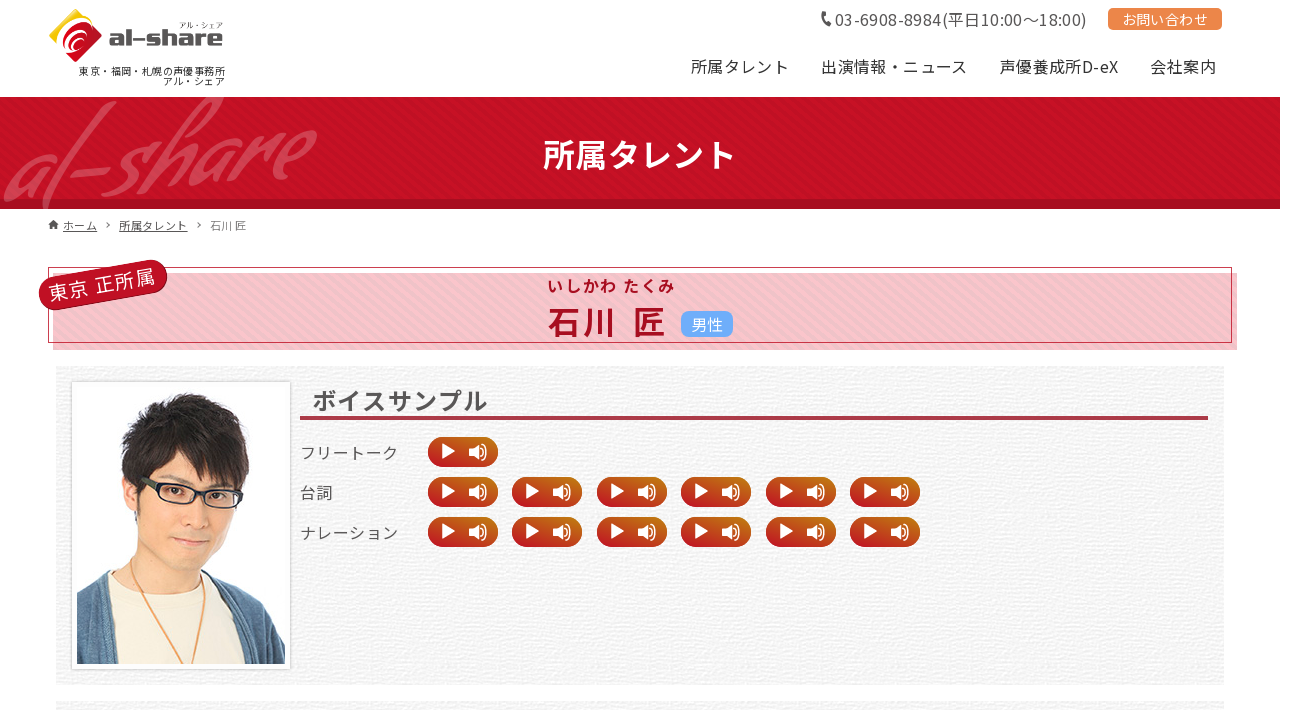

--- FILE ---
content_type: text/html; charset=UTF-8
request_url: https://al-share.co.jp/actor/takumi_ishikawa/
body_size: 13861
content:
<!DOCTYPE html>
<html lang="ja" data-loaded="false" data-scrolled="false" data-drawer="closed" data-drawer-move="fade" data-sidebar="off">
<head>
<meta charset="utf-8">
<meta name="format-detection" content="telephone=no">
<meta http-equiv="X-UA-Compatible" content="IE=edge">
<meta name="viewport" content="width=device-width, viewport-fit=cover">
  

  
<meta name='robots' content='index, follow, max-image-preview:large, max-snippet:-1, max-video-preview:-1' />

	<!-- This site is optimized with the Yoast SEO plugin v26.7 - https://yoast.com/wordpress/plugins/seo/ -->
	<title>石川 匠 - 東京・福岡・札幌の声優事務所 アル・シェア</title>
	<meta name="description" content="石川 匠 - 東京・福岡・札幌の声優事務所 アル・シェア" />
	<link rel="canonical" href="https://al-share.co.jp/actor/takumi_ishikawa/" />
	<meta property="og:locale" content="ja_JP" />
	<meta property="og:type" content="article" />
	<meta property="og:title" content="石川 匠 - 東京・福岡・札幌の声優事務所 アル・シェア" />
	<meta property="og:description" content="石川 匠 - 東京・福岡・札幌の声優事務所 アル・シェア" />
	<meta property="og:url" content="https://al-share.co.jp/actor/takumi_ishikawa/" />
	<meta property="og:site_name" content="東京・福岡・札幌の声優事務所 アル・シェア" />
	<meta property="article:modified_time" content="2025-11-02T07:23:04+00:00" />
	<meta property="og:image" content="https://al-share.co.jp/wp-content/uploads/2023/09/石川匠_バストアップ_web.jpg" />
	<meta property="og:image:width" content="208" />
	<meta property="og:image:height" content="277" />
	<meta property="og:image:type" content="image/jpeg" />
	<meta name="twitter:card" content="summary_large_image" />
	<meta name="twitter:site" content="@alsharecojp" />
	<meta name="twitter:label1" content="推定読み取り時間" />
	<meta name="twitter:data1" content="1分" />
	<script type="application/ld+json" class="yoast-schema-graph">{"@context":"https://schema.org","@graph":[{"@type":"WebPage","@id":"https://al-share.co.jp/actor/takumi_ishikawa/","url":"https://al-share.co.jp/actor/takumi_ishikawa/","name":"石川 匠 - 東京・福岡・札幌の声優事務所 アル・シェア","isPartOf":{"@id":"https://al-share.co.jp/#website"},"primaryImageOfPage":{"@id":"https://al-share.co.jp/actor/takumi_ishikawa/#primaryimage"},"image":{"@id":"https://al-share.co.jp/actor/takumi_ishikawa/#primaryimage"},"thumbnailUrl":"https://al-share.co.jp/wp-content/uploads/2023/09/石川匠_バストアップ_web.jpg","datePublished":"2023-09-16T04:41:33+00:00","dateModified":"2025-11-02T07:23:04+00:00","description":"石川 匠 - 東京・福岡・札幌の声優事務所 アル・シェア","breadcrumb":{"@id":"https://al-share.co.jp/actor/takumi_ishikawa/#breadcrumb"},"inLanguage":"ja","potentialAction":[{"@type":"ReadAction","target":["https://al-share.co.jp/actor/takumi_ishikawa/"]}]},{"@type":"ImageObject","inLanguage":"ja","@id":"https://al-share.co.jp/actor/takumi_ishikawa/#primaryimage","url":"https://al-share.co.jp/wp-content/uploads/2023/09/石川匠_バストアップ_web.jpg","contentUrl":"https://al-share.co.jp/wp-content/uploads/2023/09/石川匠_バストアップ_web.jpg","width":208,"height":277},{"@type":"BreadcrumbList","@id":"https://al-share.co.jp/actor/takumi_ishikawa/#breadcrumb","itemListElement":[{"@type":"ListItem","position":1,"name":"ホーム","item":"https://al-share.co.jp/"},{"@type":"ListItem","position":2,"name":"所属タレント","item":"https://al-share.co.jp/actor/"},{"@type":"ListItem","position":3,"name":"石川 匠"}]},{"@type":"WebSite","@id":"https://al-share.co.jp/#website","url":"https://al-share.co.jp/","name":"東京・福岡・札幌の声優事務所 アル・シェア","description":"東京・福岡・札幌の声優プロダクション アル・シェア","publisher":{"@id":"https://al-share.co.jp/#organization"},"alternateName":"東京・福岡・札幌の声優プロダクション アル・シェア","potentialAction":[{"@type":"SearchAction","target":{"@type":"EntryPoint","urlTemplate":"https://al-share.co.jp/?s={search_term_string}"},"query-input":{"@type":"PropertyValueSpecification","valueRequired":true,"valueName":"search_term_string"}}],"inLanguage":"ja"},{"@type":"Organization","@id":"https://al-share.co.jp/#organization","name":"株式会社アル・シェア","alternateName":"声優事務所 アル・シェア","url":"https://al-share.co.jp/","logo":{"@type":"ImageObject","inLanguage":"ja","@id":"https://al-share.co.jp/#/schema/logo/image/","url":"https://al-share.co.jp/wp-content/uploads/2023/11/apple-touch-icon.png","contentUrl":"https://al-share.co.jp/wp-content/uploads/2023/11/apple-touch-icon.png","width":180,"height":180,"caption":"株式会社アル・シェア"},"image":{"@id":"https://al-share.co.jp/#/schema/logo/image/"},"sameAs":["https://x.com/alsharecojp","https://www.tiktok.com/@alsharecojp"]}]}</script>
	<!-- / Yoast SEO plugin. -->


<link rel='dns-prefetch' href='//www.googletagmanager.com' />
<style id='wp-img-auto-sizes-contain-inline-css' type='text/css'>
img:is([sizes=auto i],[sizes^="auto," i]){contain-intrinsic-size:3000px 1500px}
/*# sourceURL=wp-img-auto-sizes-contain-inline-css */
</style>
<style id='wp-block-library-inline-css' type='text/css'>
:root{--wp-block-synced-color:#7a00df;--wp-block-synced-color--rgb:122,0,223;--wp-bound-block-color:var(--wp-block-synced-color);--wp-editor-canvas-background:#ddd;--wp-admin-theme-color:#007cba;--wp-admin-theme-color--rgb:0,124,186;--wp-admin-theme-color-darker-10:#006ba1;--wp-admin-theme-color-darker-10--rgb:0,107,160.5;--wp-admin-theme-color-darker-20:#005a87;--wp-admin-theme-color-darker-20--rgb:0,90,135;--wp-admin-border-width-focus:2px}@media (min-resolution:192dpi){:root{--wp-admin-border-width-focus:1.5px}}.wp-element-button{cursor:pointer}:root .has-very-light-gray-background-color{background-color:#eee}:root .has-very-dark-gray-background-color{background-color:#313131}:root .has-very-light-gray-color{color:#eee}:root .has-very-dark-gray-color{color:#313131}:root .has-vivid-green-cyan-to-vivid-cyan-blue-gradient-background{background:linear-gradient(135deg,#00d084,#0693e3)}:root .has-purple-crush-gradient-background{background:linear-gradient(135deg,#34e2e4,#4721fb 50%,#ab1dfe)}:root .has-hazy-dawn-gradient-background{background:linear-gradient(135deg,#faaca8,#dad0ec)}:root .has-subdued-olive-gradient-background{background:linear-gradient(135deg,#fafae1,#67a671)}:root .has-atomic-cream-gradient-background{background:linear-gradient(135deg,#fdd79a,#004a59)}:root .has-nightshade-gradient-background{background:linear-gradient(135deg,#330968,#31cdcf)}:root .has-midnight-gradient-background{background:linear-gradient(135deg,#020381,#2874fc)}:root{--wp--preset--font-size--normal:16px;--wp--preset--font-size--huge:42px}.has-regular-font-size{font-size:1em}.has-larger-font-size{font-size:2.625em}.has-normal-font-size{font-size:var(--wp--preset--font-size--normal)}.has-huge-font-size{font-size:var(--wp--preset--font-size--huge)}.has-text-align-center{text-align:center}.has-text-align-left{text-align:left}.has-text-align-right{text-align:right}.has-fit-text{white-space:nowrap!important}#end-resizable-editor-section{display:none}.aligncenter{clear:both}.items-justified-left{justify-content:flex-start}.items-justified-center{justify-content:center}.items-justified-right{justify-content:flex-end}.items-justified-space-between{justify-content:space-between}.screen-reader-text{border:0;clip-path:inset(50%);height:1px;margin:-1px;overflow:hidden;padding:0;position:absolute;width:1px;word-wrap:normal!important}.screen-reader-text:focus{background-color:#ddd;clip-path:none;color:#444;display:block;font-size:1em;height:auto;left:5px;line-height:normal;padding:15px 23px 14px;text-decoration:none;top:5px;width:auto;z-index:100000}html :where(.has-border-color){border-style:solid}html :where([style*=border-top-color]){border-top-style:solid}html :where([style*=border-right-color]){border-right-style:solid}html :where([style*=border-bottom-color]){border-bottom-style:solid}html :where([style*=border-left-color]){border-left-style:solid}html :where([style*=border-width]){border-style:solid}html :where([style*=border-top-width]){border-top-style:solid}html :where([style*=border-right-width]){border-right-style:solid}html :where([style*=border-bottom-width]){border-bottom-style:solid}html :where([style*=border-left-width]){border-left-style:solid}html :where(img[class*=wp-image-]){height:auto;max-width:100%}:where(figure){margin:0 0 1em}html :where(.is-position-sticky){--wp-admin--admin-bar--position-offset:var(--wp-admin--admin-bar--height,0px)}@media screen and (max-width:600px){html :where(.is-position-sticky){--wp-admin--admin-bar--position-offset:0px}}

/*# sourceURL=wp-block-library-inline-css */
</style><style id='global-styles-inline-css' type='text/css'>
:root{--wp--preset--aspect-ratio--square: 1;--wp--preset--aspect-ratio--4-3: 4/3;--wp--preset--aspect-ratio--3-4: 3/4;--wp--preset--aspect-ratio--3-2: 3/2;--wp--preset--aspect-ratio--2-3: 2/3;--wp--preset--aspect-ratio--16-9: 16/9;--wp--preset--aspect-ratio--9-16: 9/16;--wp--preset--color--black: #000000;--wp--preset--color--cyan-bluish-gray: #abb8c3;--wp--preset--color--white: #ffffff;--wp--preset--color--pale-pink: #f78da7;--wp--preset--color--vivid-red: #cf2e2e;--wp--preset--color--luminous-vivid-orange: #ff6900;--wp--preset--color--luminous-vivid-amber: #fcb900;--wp--preset--color--light-green-cyan: #7bdcb5;--wp--preset--color--vivid-green-cyan: #00d084;--wp--preset--color--pale-cyan-blue: #8ed1fc;--wp--preset--color--vivid-cyan-blue: #0693e3;--wp--preset--color--vivid-purple: #9b51e0;--wp--preset--color--ark-main: var(--ark-color--main);--wp--preset--color--ark-text: var(--ark-color--text);--wp--preset--color--ark-link: var(--ark-color--link);--wp--preset--color--ark-bg: var(--ark-color--bg);--wp--preset--color--ark-gray: var(--ark-color--gray);--wp--preset--gradient--vivid-cyan-blue-to-vivid-purple: linear-gradient(135deg,rgb(6,147,227) 0%,rgb(155,81,224) 100%);--wp--preset--gradient--light-green-cyan-to-vivid-green-cyan: linear-gradient(135deg,rgb(122,220,180) 0%,rgb(0,208,130) 100%);--wp--preset--gradient--luminous-vivid-amber-to-luminous-vivid-orange: linear-gradient(135deg,rgb(252,185,0) 0%,rgb(255,105,0) 100%);--wp--preset--gradient--luminous-vivid-orange-to-vivid-red: linear-gradient(135deg,rgb(255,105,0) 0%,rgb(207,46,46) 100%);--wp--preset--gradient--very-light-gray-to-cyan-bluish-gray: linear-gradient(135deg,rgb(238,238,238) 0%,rgb(169,184,195) 100%);--wp--preset--gradient--cool-to-warm-spectrum: linear-gradient(135deg,rgb(74,234,220) 0%,rgb(151,120,209) 20%,rgb(207,42,186) 40%,rgb(238,44,130) 60%,rgb(251,105,98) 80%,rgb(254,248,76) 100%);--wp--preset--gradient--blush-light-purple: linear-gradient(135deg,rgb(255,206,236) 0%,rgb(152,150,240) 100%);--wp--preset--gradient--blush-bordeaux: linear-gradient(135deg,rgb(254,205,165) 0%,rgb(254,45,45) 50%,rgb(107,0,62) 100%);--wp--preset--gradient--luminous-dusk: linear-gradient(135deg,rgb(255,203,112) 0%,rgb(199,81,192) 50%,rgb(65,88,208) 100%);--wp--preset--gradient--pale-ocean: linear-gradient(135deg,rgb(255,245,203) 0%,rgb(182,227,212) 50%,rgb(51,167,181) 100%);--wp--preset--gradient--electric-grass: linear-gradient(135deg,rgb(202,248,128) 0%,rgb(113,206,126) 100%);--wp--preset--gradient--midnight: linear-gradient(135deg,rgb(2,3,129) 0%,rgb(40,116,252) 100%);--wp--preset--font-size--small: .9rem;--wp--preset--font-size--medium: 20px;--wp--preset--font-size--large: 1.25rem;--wp--preset--font-size--x-large: 42px;--wp--preset--font-size--xsmall: .75rem;--wp--preset--font-size--normal: 1rem;--wp--preset--font-size--xlarge: 1.5rem;--wp--preset--font-size--xxlarge: 2rem;--wp--preset--font-size--huge: 2.75rem;--wp--preset--spacing--20: 0.44rem;--wp--preset--spacing--30: 0.67rem;--wp--preset--spacing--40: 1rem;--wp--preset--spacing--50: 1.5rem;--wp--preset--spacing--60: 2.25rem;--wp--preset--spacing--70: 3.38rem;--wp--preset--spacing--80: 5.06rem;--wp--preset--shadow--natural: 6px 6px 9px rgba(0, 0, 0, 0.2);--wp--preset--shadow--deep: 12px 12px 50px rgba(0, 0, 0, 0.4);--wp--preset--shadow--sharp: 6px 6px 0px rgba(0, 0, 0, 0.2);--wp--preset--shadow--outlined: 6px 6px 0px -3px rgb(255, 255, 255), 6px 6px rgb(0, 0, 0);--wp--preset--shadow--crisp: 6px 6px 0px rgb(0, 0, 0);}:where(.is-layout-flex){gap: 0.5em;}:where(.is-layout-grid){gap: 0.5em;}body .is-layout-flex{display: flex;}.is-layout-flex{flex-wrap: wrap;align-items: center;}.is-layout-flex > :is(*, div){margin: 0;}body .is-layout-grid{display: grid;}.is-layout-grid > :is(*, div){margin: 0;}:where(.wp-block-columns.is-layout-flex){gap: 2em;}:where(.wp-block-columns.is-layout-grid){gap: 2em;}:where(.wp-block-post-template.is-layout-flex){gap: 1.25em;}:where(.wp-block-post-template.is-layout-grid){gap: 1.25em;}.has-black-color{color: var(--wp--preset--color--black) !important;}.has-cyan-bluish-gray-color{color: var(--wp--preset--color--cyan-bluish-gray) !important;}.has-white-color{color: var(--wp--preset--color--white) !important;}.has-pale-pink-color{color: var(--wp--preset--color--pale-pink) !important;}.has-vivid-red-color{color: var(--wp--preset--color--vivid-red) !important;}.has-luminous-vivid-orange-color{color: var(--wp--preset--color--luminous-vivid-orange) !important;}.has-luminous-vivid-amber-color{color: var(--wp--preset--color--luminous-vivid-amber) !important;}.has-light-green-cyan-color{color: var(--wp--preset--color--light-green-cyan) !important;}.has-vivid-green-cyan-color{color: var(--wp--preset--color--vivid-green-cyan) !important;}.has-pale-cyan-blue-color{color: var(--wp--preset--color--pale-cyan-blue) !important;}.has-vivid-cyan-blue-color{color: var(--wp--preset--color--vivid-cyan-blue) !important;}.has-vivid-purple-color{color: var(--wp--preset--color--vivid-purple) !important;}.has-black-background-color{background-color: var(--wp--preset--color--black) !important;}.has-cyan-bluish-gray-background-color{background-color: var(--wp--preset--color--cyan-bluish-gray) !important;}.has-white-background-color{background-color: var(--wp--preset--color--white) !important;}.has-pale-pink-background-color{background-color: var(--wp--preset--color--pale-pink) !important;}.has-vivid-red-background-color{background-color: var(--wp--preset--color--vivid-red) !important;}.has-luminous-vivid-orange-background-color{background-color: var(--wp--preset--color--luminous-vivid-orange) !important;}.has-luminous-vivid-amber-background-color{background-color: var(--wp--preset--color--luminous-vivid-amber) !important;}.has-light-green-cyan-background-color{background-color: var(--wp--preset--color--light-green-cyan) !important;}.has-vivid-green-cyan-background-color{background-color: var(--wp--preset--color--vivid-green-cyan) !important;}.has-pale-cyan-blue-background-color{background-color: var(--wp--preset--color--pale-cyan-blue) !important;}.has-vivid-cyan-blue-background-color{background-color: var(--wp--preset--color--vivid-cyan-blue) !important;}.has-vivid-purple-background-color{background-color: var(--wp--preset--color--vivid-purple) !important;}.has-black-border-color{border-color: var(--wp--preset--color--black) !important;}.has-cyan-bluish-gray-border-color{border-color: var(--wp--preset--color--cyan-bluish-gray) !important;}.has-white-border-color{border-color: var(--wp--preset--color--white) !important;}.has-pale-pink-border-color{border-color: var(--wp--preset--color--pale-pink) !important;}.has-vivid-red-border-color{border-color: var(--wp--preset--color--vivid-red) !important;}.has-luminous-vivid-orange-border-color{border-color: var(--wp--preset--color--luminous-vivid-orange) !important;}.has-luminous-vivid-amber-border-color{border-color: var(--wp--preset--color--luminous-vivid-amber) !important;}.has-light-green-cyan-border-color{border-color: var(--wp--preset--color--light-green-cyan) !important;}.has-vivid-green-cyan-border-color{border-color: var(--wp--preset--color--vivid-green-cyan) !important;}.has-pale-cyan-blue-border-color{border-color: var(--wp--preset--color--pale-cyan-blue) !important;}.has-vivid-cyan-blue-border-color{border-color: var(--wp--preset--color--vivid-cyan-blue) !important;}.has-vivid-purple-border-color{border-color: var(--wp--preset--color--vivid-purple) !important;}.has-vivid-cyan-blue-to-vivid-purple-gradient-background{background: var(--wp--preset--gradient--vivid-cyan-blue-to-vivid-purple) !important;}.has-light-green-cyan-to-vivid-green-cyan-gradient-background{background: var(--wp--preset--gradient--light-green-cyan-to-vivid-green-cyan) !important;}.has-luminous-vivid-amber-to-luminous-vivid-orange-gradient-background{background: var(--wp--preset--gradient--luminous-vivid-amber-to-luminous-vivid-orange) !important;}.has-luminous-vivid-orange-to-vivid-red-gradient-background{background: var(--wp--preset--gradient--luminous-vivid-orange-to-vivid-red) !important;}.has-very-light-gray-to-cyan-bluish-gray-gradient-background{background: var(--wp--preset--gradient--very-light-gray-to-cyan-bluish-gray) !important;}.has-cool-to-warm-spectrum-gradient-background{background: var(--wp--preset--gradient--cool-to-warm-spectrum) !important;}.has-blush-light-purple-gradient-background{background: var(--wp--preset--gradient--blush-light-purple) !important;}.has-blush-bordeaux-gradient-background{background: var(--wp--preset--gradient--blush-bordeaux) !important;}.has-luminous-dusk-gradient-background{background: var(--wp--preset--gradient--luminous-dusk) !important;}.has-pale-ocean-gradient-background{background: var(--wp--preset--gradient--pale-ocean) !important;}.has-electric-grass-gradient-background{background: var(--wp--preset--gradient--electric-grass) !important;}.has-midnight-gradient-background{background: var(--wp--preset--gradient--midnight) !important;}.has-small-font-size{font-size: var(--wp--preset--font-size--small) !important;}.has-medium-font-size{font-size: var(--wp--preset--font-size--medium) !important;}.has-large-font-size{font-size: var(--wp--preset--font-size--large) !important;}.has-x-large-font-size{font-size: var(--wp--preset--font-size--x-large) !important;}
/*# sourceURL=global-styles-inline-css */
</style>

<link rel='stylesheet' id='arkhe-main-style-css' href='https://al-share.co.jp/wp-content/themes/arkhe/dist/css/main.css?ver=3.12.0' type='text/css' media='all' />
<style id='arkhe-main-style-inline-css' type='text/css'>
:root{--ark-width--container:1200px;--ark-width--article:1200px;--ark-width--article--slim:960px;--ark-alignwide_ex_width:100px;--ark-color--main:#c01024;--ark-color--text:#595757;--ark-color--link:#0d77d9;--ark-color--bg:#fff;--ark-color--gray:#dcdddd;--ark-thumb_ratio:100%;--ark-color--header_bg:#fff;--ark-color--header_txt:#333;--ark-logo_size--sp:40px;--ark-logo_size--pc:55px;--ark-color--footer_bg:#fff;--ark-color--footer_txt:#333;}@media (max-width: 1404px ) {:root{--ark-alignwide_ex_width:0px}}@media (max-width: 1164px ) {:root{--ark-alignwide_ex_width:0px}}.p-topArea.c-filterLayer::before{background-color:#000;opacity:0.2}
/*# sourceURL=arkhe-main-style-inline-css */
</style>
<link rel='stylesheet' id='contact-form-7-css' href='https://al-share.co.jp/wp-content/plugins/contact-form-7/includes/css/styles.css?ver=6.1.4' type='text/css' media='all' />
<link rel='stylesheet' id='parent-style-css' href='https://al-share.co.jp/wp-content/themes/arkhe/style.css?ver=6.9' type='text/css' media='all' />
<link rel='stylesheet' id='child-style-css' href='https://al-share.co.jp/wp-content/themes/al-share2023/style.css?ver=6.9' type='text/css' media='all' />
<!--n2css--><!--n2js-->
<!-- Site Kit によって追加された Google タグ（gtag.js）スニペット -->
<!-- Google アナリティクス スニペット (Site Kit が追加) -->
<script type="text/javascript" src="https://www.googletagmanager.com/gtag/js?id=G-LVHV97T2W6" id="google_gtagjs-js" async></script>
<script type="text/javascript" id="google_gtagjs-js-after">
/* <![CDATA[ */
window.dataLayer = window.dataLayer || [];function gtag(){dataLayer.push(arguments);}
gtag("set","linker",{"domains":["al-share.co.jp"]});
gtag("js", new Date());
gtag("set", "developer_id.dZTNiMT", true);
gtag("config", "G-LVHV97T2W6");
//# sourceURL=google_gtagjs-js-after
/* ]]> */
</script>
<meta name="generator" content="Site Kit by Google 1.168.0" />
<!-- Google タグ マネージャー スニペット (Site Kit が追加) -->
<script type="text/javascript">
/* <![CDATA[ */

			( function( w, d, s, l, i ) {
				w[l] = w[l] || [];
				w[l].push( {'gtm.start': new Date().getTime(), event: 'gtm.js'} );
				var f = d.getElementsByTagName( s )[0],
					j = d.createElement( s ), dl = l != 'dataLayer' ? '&l=' + l : '';
				j.async = true;
				j.src = 'https://www.googletagmanager.com/gtm.js?id=' + i + dl;
				f.parentNode.insertBefore( j, f );
			} )( window, document, 'script', 'dataLayer', 'GTM-K2MD3WZ' );
			
/* ]]> */
</script>

<!-- (ここまで) Google タグ マネージャー スニペット (Site Kit が追加) -->
<link rel="icon" href="https://al-share.co.jp/wp-content/uploads/2023/07/cropped-icon-32x32.png" sizes="32x32" />
<link rel="icon" href="https://al-share.co.jp/wp-content/uploads/2023/07/cropped-icon-192x192.png" sizes="192x192" />
<link rel="apple-touch-icon" href="https://al-share.co.jp/wp-content/uploads/2023/07/cropped-icon-180x180.png" />
<meta name="msapplication-TileImage" content="https://al-share.co.jp/wp-content/uploads/2023/07/cropped-icon-270x270.png" />
		<style type="text/css" id="wp-custom-css">
			.grecaptcha-badge { visibility: hidden; }		</style>
		<link rel="stylesheet" href="https://al-share.co.jp/wp-content/themes/al-share2023/dist/css/animate.css">
<link rel="stylesheet" href="https://al-share.co.jp/wp-content/themes/al-share2023/dist/css/all.css">  
 
  
<link rel="stylesheet" href="https://al-share.co.jp/wp-content/themes/al-share2023/dist/css/add_style.css">

<link rel='stylesheet' id='mediaelement-css' href='https://al-share.co.jp/wp-includes/js/mediaelement/mediaelementplayer-legacy.min.css?ver=4.2.17' type='text/css' media='all' />
<link rel='stylesheet' id='wp-mediaelement-css' href='https://al-share.co.jp/wp-includes/js/mediaelement/wp-mediaelement.min.css?ver=6.9' type='text/css' media='all' />
</head>

<body class="wp-singular actor-template-default single single-actor postid-524 wp-custom-logo wp-theme-arkhe wp-child-theme-al-share2023">
  
  
  
  
   
  

  
  
		<!-- Google タグ マネージャー (noscript) スニペット (Site Kit が追加) -->
		<noscript>
			<iframe src="https://www.googletagmanager.com/ns.html?id=GTM-K2MD3WZ" height="0" width="0" style="display:none;visibility:hidden"></iframe>
		</noscript>
		<!-- (ここまで) Google タグ マネージャー (noscript) スニペット (Site Kit が追加) -->
		<a class="skip-link screen-reader-text" href="#main_content">コンテンツへスキップ</a><!-- Start: #wrapper -->
<div id="wrapper" class="l-wrapper">
    <header id="header" class="l-header" data-logo="left" data-btns="r-l" data-has-drawer="sp" data-has-search="" data-pcfix="1" data-spfix="1">
  
  
	  
		<div class="l-header__body l-container">
		<div class="l-header__drawerBtn">
	<button class="c-iconBtn -menuBtn u-flex--c" data-onclick="toggleMenu" aria-label="メニューボタン">
		<div class="c-iconBtn__icon">
			<svg version="1.1" xmlns="http://www.w3.org/2000/svg" class="arkhe-svg-menu __open" width="1em" height="1em" viewBox="0 0 40 40" role="img" aria-hidden="true" focusable="false"><path d="M37.8 21.4h-35.6c-0.1 0-0.2-0.1-0.2-0.2v-2.4c0-0.1 0.1-0.2 0.2-0.2h35.6c0.1 0 0.2 0.1 0.2 0.2v2.4c0 0.1-0.1 0.2-0.2 0.2z"></path><path d="M37.8 11.7h-35.6c-0.1 0-0.2-0.1-0.2-0.2v-2.4c0-0.1 0.1-0.2 0.2-0.2h35.6c0.1 0 0.2 0.1 0.2 0.2v2.4c0 0.2-0.1 0.2-0.2 0.2z"></path><path d="M37.8 31.1h-35.6c-0.1 0-0.2-0.1-0.2-0.2v-2.4c0-0.1 0.1-0.2 0.2-0.2h35.6c0.1 0 0.2 0.1 0.2 0.2v2.4c0 0.1-0.1 0.2-0.2 0.2z"></path></svg>			<svg version="1.1" xmlns="http://www.w3.org/2000/svg" class="arkhe-svg-close __close" width="1em" height="1em" viewBox="0 0 40 40" role="img" aria-hidden="true" focusable="false"><path d="M33 35l-28-28c-0.1-0.1-0.1-0.2 0-0.3l1.7-1.7c0.1-0.1 0.2-0.1 0.3 0l28 28c0.1 0.1 0.1 0.2 0 0.3l-1.7 1.7c-0.1 0.1-0.2 0.1-0.3 0z"></path><path d="M35 7l-28 28c-0.1 0.1-0.2 0.1-0.3 0l-1.7-1.7c-0.1-0.1-0.1-0.2 0-0.3l28-28c0.1-0.1 0.2-0.1 0.3 0l1.7 1.7c0.1 0.1 0.1 0.2 0 0.3z"></path></svg>		</div>
			</button>
</div>
		<div class="l-header__left">
					</div>
		<div class="l-header__center">
			<div class="l-header__logo has-image"><a href="https://al-share.co.jp/" class="c-headLogo" rel="home"><img width="1642" height="512"  src="https://al-share.co.jp/wp-content/uploads/2023/07/logo.png" alt="東京・福岡・札幌の声優事務所 アル・シェア" class="c-headLogo__img" srcset="https://al-share.co.jp/wp-content/uploads/2023/07/logo.png 1642w, https://al-share.co.jp/wp-content/uploads/2023/07/logo-1280x399.png 1280w, https://al-share.co.jp/wp-content/uploads/2023/07/logo-768x239.png 768w, https://al-share.co.jp/wp-content/uploads/2023/07/logo-1536x479.png 1536w" sizes="(max-width: 999px) 50vw, 800px" decoding="async" loading="eager" ></a></div>      <p class="top_bar_text"><span>東京・福岡・札幌の声優事務所 <span>アル・シェア</span></span></p>
		</div>
		<div class="l-header__right">
			<nav id="gnav" class="c-gnavWrap">
	<ul class="c-gnav">
		<li id="264" class="menu-item menu-item-type-custom menu-item-object-custom menu-item-has-children menu-item-264 c-gnav__li"><a href="/actor/" class="c-gnav__a"><span class="__mainText">所属タレント</span></a><ul class="sub-menu c-gnav__depth1"><li id="265" class="menu-item menu-item-type-custom menu-item-object-custom menu-item-has-children menu-item-265 has-child--acc"><a href="https://al-share.co.jp/actor/#tokyo" class="c-gnav__a"><span class="__mainText">東京</span><button class="c-submenuToggleBtn u-flex--c" data-onclick="toggleSubmenu"><svg version="1.1" xmlns="http://www.w3.org/2000/svg" class="arkhe-svg-chevron-down c-submenuToggleBtn__svg" width="1em" height="1em" viewBox="0 0 40 40" role="img" aria-hidden="true" focusable="false"><path d="M32,13l2.1,2.1L20.3,28.9c-0.2,0.2-0.5,0.2-0.7,0L5.9,15.1L8,13l12,11L32,13z"/></svg></button></a><ul class="sub-menu c-gnav__depth2"><li id="269" class="menu-item menu-item-type-custom menu-item-object-custom menu-item-269"><a href="https://al-share.co.jp/actor/#tokyo_sei" class="c-gnav__a"><span class="__mainText">正所属</span></a></li><li id="270" class="menu-item menu-item-type-custom menu-item-object-custom menu-item-270"><a href="https://al-share.co.jp/actor/#tokyo_jun" class="c-gnav__a"><span class="__mainText">準所属</span></a></li><li id="271" class="menu-item menu-item-type-custom menu-item-object-custom menu-item-271"><a href="https://al-share.co.jp/actor/#tokyo_partner" class="c-gnav__a"><span class="__mainText">業務提携</span></a></li></ul></li><li id="266" class="menu-item menu-item-type-custom menu-item-object-custom menu-item-has-children menu-item-266 has-child--acc"><a href="https://al-share.co.jp/actor/#fukuoka" class="c-gnav__a"><span class="__mainText">福岡</span><button class="c-submenuToggleBtn u-flex--c" data-onclick="toggleSubmenu"><svg version="1.1" xmlns="http://www.w3.org/2000/svg" class="arkhe-svg-chevron-down c-submenuToggleBtn__svg" width="1em" height="1em" viewBox="0 0 40 40" role="img" aria-hidden="true" focusable="false"><path d="M32,13l2.1,2.1L20.3,28.9c-0.2,0.2-0.5,0.2-0.7,0L5.9,15.1L8,13l12,11L32,13z"/></svg></button></a><ul class="sub-menu c-gnav__depth2"><li id="272" class="menu-item menu-item-type-custom menu-item-object-custom menu-item-272"><a href="https://al-share.co.jp/actor/#fukuoka_sei" class="c-gnav__a"><span class="__mainText">正所属</span></a></li><li id="273" class="menu-item menu-item-type-custom menu-item-object-custom menu-item-273"><a href="https://al-share.co.jp/actor/#fukuoka_jun" class="c-gnav__a"><span class="__mainText">準所属</span></a></li></ul></li><li id="267" class="menu-item menu-item-type-custom menu-item-object-custom menu-item-has-children menu-item-267 has-child--acc"><a href="https://al-share.co.jp/actor/#sapporo" class="c-gnav__a"><span class="__mainText">札幌</span><button class="c-submenuToggleBtn u-flex--c" data-onclick="toggleSubmenu"><svg version="1.1" xmlns="http://www.w3.org/2000/svg" class="arkhe-svg-chevron-down c-submenuToggleBtn__svg" width="1em" height="1em" viewBox="0 0 40 40" role="img" aria-hidden="true" focusable="false"><path d="M32,13l2.1,2.1L20.3,28.9c-0.2,0.2-0.5,0.2-0.7,0L5.9,15.1L8,13l12,11L32,13z"/></svg></button></a><ul class="sub-menu c-gnav__depth2"><li id="275" class="menu-item menu-item-type-custom menu-item-object-custom menu-item-275"><a href="https://al-share.co.jp/actor/#sapporo_sei" class="c-gnav__a"><span class="__mainText">正所属</span></a></li><li id="274" class="menu-item menu-item-type-custom menu-item-object-custom menu-item-274"><a href="https://al-share.co.jp/actor/#sapporo_jun" class="c-gnav__a"><span class="__mainText">準所属</span></a></li></ul></li></ul></li><li id="268" class="menu-item menu-item-type-custom menu-item-object-custom menu-item-268 c-gnav__li"><a href="/info/" class="c-gnav__a"><span class="__mainText">出演情報・ニュース</span></a></li><li id="286" class="menu-item menu-item-type-post_type menu-item-object-page menu-item-has-children menu-item-286 c-gnav__li"><a href="https://al-share.co.jp/dex/" class="c-gnav__a"><span class="__mainText">声優養成所D-eX</span></a><ul class="sub-menu c-gnav__depth1"><li id="287" class="menu-item menu-item-type-post_type menu-item-object-page menu-item-287"><a href="https://al-share.co.jp/dex/dex_tokyo/" class="c-gnav__a"><span class="__mainText">声優養成所D-eX東京校</span></a></li><li id="288" class="menu-item menu-item-type-post_type menu-item-object-page menu-item-288"><a href="https://al-share.co.jp/dex/dex_fukuoka/" class="c-gnav__a"><span class="__mainText">声優養成所D-eX福岡校</span></a></li><li id="289" class="menu-item menu-item-type-post_type menu-item-object-page menu-item-289"><a href="https://al-share.co.jp/dex/dex_sapporo/" class="c-gnav__a"><span class="__mainText">声優養成所D-eX札幌校</span></a></li></ul></li><li id="1474" class="menu-item menu-item-type-custom menu-item-object-custom menu-item-has-children menu-item-1474 c-gnav__li"><a href="/company/" class="c-gnav__a"><span class="__mainText">会社案内</span></a><ul class="sub-menu c-gnav__depth1"><li id="285" class="menu-item menu-item-type-post_type menu-item-object-page menu-item-285"><a href="https://al-share.co.jp/company/" class="c-gnav__a"><span class="__mainText">会社概要</span></a></li><li id="1477" class="menu-item menu-item-type-post_type menu-item-object-page menu-item-1477"><a href="https://al-share.co.jp/president/" class="c-gnav__a"><span class="__mainText">代表挨拶</span></a></li><li id="1690" class="menu-item menu-item-type-post_type menu-item-object-page menu-item-1690"><a href="https://al-share.co.jp/partnership/" class="c-gnav__a"><span class="__mainText">業務提携</span></a></li><li id="1487" class="menu-item menu-item-type-post_type menu-item-object-page menu-item-1487"><a href="https://al-share.co.jp/csr/" class="c-gnav__a"><span class="__mainText">CSR（企業の社会的責任）</span></a></li></ul></li>	</ul>
</nav>
<nav class="header_top_menu">
	<ul>
		<li id="276" class="menu-item menu-item-type-custom menu-item-object-custom menu-item-276 c-header_top_menu__li"><a href="tel:03-6908-8984" class="c-header_top_menu__a"><span class="__mainText">03-6908-8984<span> (平日10:00～18:00)</span></span></a></li><li id="277" class="menu-item menu-item-type-custom menu-item-object-custom menu-item-277 c-header_top_menu__li"><a href="/contact/" class="c-header_top_menu__a"><span class="__mainText">お問い合わせ</span></a></li>	</ul>
</nav>
		</div>
		<div class="l-header__searchBtn">
	<button class="c-iconBtn u-flex--c" data-onclick="toggleSearch" aria-label="検索ボタン">
		<span class="c-iconBtn__icon"><svg version="1.1" xmlns="http://www.w3.org/2000/svg" class="arkhe-svg-search" width="1em" height="1em" viewBox="0 0 40 40" role="img" aria-hidden="true" focusable="false"><path d="M37.8 34.8l-11.9-11.2c1.8-2.3 2.9-5.1 2.9-8.2 0-7.4-6-13.4-13.4-13.4s-13.4 6-13.4 13.4 6 13.4 13.4 13.4c3.1 0 5.9-1.1 8.2-2.8l11.2 11.9c0.2 0.2 1.3 0.2 1.5 0l1.5-1.5c0.3-0.3 0.3-1.4 0-1.6zM15.4 25.5c-5.6 0-10.2-4.5-10.2-10.1s4.6-10.2 10.2-10.2 10.2 4.6 10.2 10.2-4.6 10.1-10.2 10.1z"></path></svg></span>
			</button>
</div>
		<div id="drawer_menu" class="p-drawer">
	<div class="p-drawer__inner">
		<div class="p-drawer__body">
						<div class="p-drawer__nav">
				<ul class="c-drawerNav">
					<li id="264" class="menu-item menu-item-type-custom menu-item-object-custom menu-item-has-children menu-item-264 c-drawerNav__li has-child--acc"><a href="/actor/" class="c-drawerNav__a"><span class="__mainText">所属タレント</span><button class="c-submenuToggleBtn u-flex--c" data-onclick="toggleSubmenu"><svg version="1.1" xmlns="http://www.w3.org/2000/svg" class="arkhe-svg-chevron-down c-submenuToggleBtn__svg" width="1em" height="1em" viewBox="0 0 40 40" role="img" aria-hidden="true" focusable="false"><path d="M32,13l2.1,2.1L20.3,28.9c-0.2,0.2-0.5,0.2-0.7,0L5.9,15.1L8,13l12,11L32,13z"/></svg></button></a><ul class="sub-menu"><li id="265" class="menu-item menu-item-type-custom menu-item-object-custom menu-item-has-children menu-item-265 has-child--acc"><a href="https://al-share.co.jp/actor/#tokyo" class="c-drawerNav__a"><span class="__mainText">東京</span><button class="c-submenuToggleBtn u-flex--c" data-onclick="toggleSubmenu"><svg version="1.1" xmlns="http://www.w3.org/2000/svg" class="arkhe-svg-chevron-down c-submenuToggleBtn__svg" width="1em" height="1em" viewBox="0 0 40 40" role="img" aria-hidden="true" focusable="false"><path d="M32,13l2.1,2.1L20.3,28.9c-0.2,0.2-0.5,0.2-0.7,0L5.9,15.1L8,13l12,11L32,13z"/></svg></button></a><ul class="sub-menu"><li id="269" class="menu-item menu-item-type-custom menu-item-object-custom menu-item-269"><a href="https://al-share.co.jp/actor/#tokyo_sei" class="c-drawerNav__a"><span class="__mainText">正所属</span></a></li><li id="270" class="menu-item menu-item-type-custom menu-item-object-custom menu-item-270"><a href="https://al-share.co.jp/actor/#tokyo_jun" class="c-drawerNav__a"><span class="__mainText">準所属</span></a></li><li id="271" class="menu-item menu-item-type-custom menu-item-object-custom menu-item-271"><a href="https://al-share.co.jp/actor/#tokyo_partner" class="c-drawerNav__a"><span class="__mainText">業務提携</span></a></li></ul></li><li id="266" class="menu-item menu-item-type-custom menu-item-object-custom menu-item-has-children menu-item-266 has-child--acc"><a href="https://al-share.co.jp/actor/#fukuoka" class="c-drawerNav__a"><span class="__mainText">福岡</span><button class="c-submenuToggleBtn u-flex--c" data-onclick="toggleSubmenu"><svg version="1.1" xmlns="http://www.w3.org/2000/svg" class="arkhe-svg-chevron-down c-submenuToggleBtn__svg" width="1em" height="1em" viewBox="0 0 40 40" role="img" aria-hidden="true" focusable="false"><path d="M32,13l2.1,2.1L20.3,28.9c-0.2,0.2-0.5,0.2-0.7,0L5.9,15.1L8,13l12,11L32,13z"/></svg></button></a><ul class="sub-menu"><li id="272" class="menu-item menu-item-type-custom menu-item-object-custom menu-item-272"><a href="https://al-share.co.jp/actor/#fukuoka_sei" class="c-drawerNav__a"><span class="__mainText">正所属</span></a></li><li id="273" class="menu-item menu-item-type-custom menu-item-object-custom menu-item-273"><a href="https://al-share.co.jp/actor/#fukuoka_jun" class="c-drawerNav__a"><span class="__mainText">準所属</span></a></li></ul></li><li id="267" class="menu-item menu-item-type-custom menu-item-object-custom menu-item-has-children menu-item-267 has-child--acc"><a href="https://al-share.co.jp/actor/#sapporo" class="c-drawerNav__a"><span class="__mainText">札幌</span><button class="c-submenuToggleBtn u-flex--c" data-onclick="toggleSubmenu"><svg version="1.1" xmlns="http://www.w3.org/2000/svg" class="arkhe-svg-chevron-down c-submenuToggleBtn__svg" width="1em" height="1em" viewBox="0 0 40 40" role="img" aria-hidden="true" focusable="false"><path d="M32,13l2.1,2.1L20.3,28.9c-0.2,0.2-0.5,0.2-0.7,0L5.9,15.1L8,13l12,11L32,13z"/></svg></button></a><ul class="sub-menu"><li id="275" class="menu-item menu-item-type-custom menu-item-object-custom menu-item-275"><a href="https://al-share.co.jp/actor/#sapporo_sei" class="c-drawerNav__a"><span class="__mainText">正所属</span></a></li><li id="274" class="menu-item menu-item-type-custom menu-item-object-custom menu-item-274"><a href="https://al-share.co.jp/actor/#sapporo_jun" class="c-drawerNav__a"><span class="__mainText">準所属</span></a></li></ul></li></ul></li><li id="268" class="menu-item menu-item-type-custom menu-item-object-custom menu-item-268 c-drawerNav__li"><a href="/info/" class="c-drawerNav__a"><span class="__mainText">出演情報・ニュース</span></a></li><li id="286" class="menu-item menu-item-type-post_type menu-item-object-page menu-item-has-children menu-item-286 c-drawerNav__li has-child--acc"><a href="https://al-share.co.jp/dex/" class="c-drawerNav__a"><span class="__mainText">声優養成所D-eX</span><button class="c-submenuToggleBtn u-flex--c" data-onclick="toggleSubmenu"><svg version="1.1" xmlns="http://www.w3.org/2000/svg" class="arkhe-svg-chevron-down c-submenuToggleBtn__svg" width="1em" height="1em" viewBox="0 0 40 40" role="img" aria-hidden="true" focusable="false"><path d="M32,13l2.1,2.1L20.3,28.9c-0.2,0.2-0.5,0.2-0.7,0L5.9,15.1L8,13l12,11L32,13z"/></svg></button></a><ul class="sub-menu"><li id="287" class="menu-item menu-item-type-post_type menu-item-object-page menu-item-287"><a href="https://al-share.co.jp/dex/dex_tokyo/" class="c-drawerNav__a"><span class="__mainText">声優養成所D-eX東京校</span></a></li><li id="288" class="menu-item menu-item-type-post_type menu-item-object-page menu-item-288"><a href="https://al-share.co.jp/dex/dex_fukuoka/" class="c-drawerNav__a"><span class="__mainText">声優養成所D-eX福岡校</span></a></li><li id="289" class="menu-item menu-item-type-post_type menu-item-object-page menu-item-289"><a href="https://al-share.co.jp/dex/dex_sapporo/" class="c-drawerNav__a"><span class="__mainText">声優養成所D-eX札幌校</span></a></li></ul></li><li id="1474" class="menu-item menu-item-type-custom menu-item-object-custom menu-item-has-children menu-item-1474 c-drawerNav__li has-child--acc"><a href="/company/" class="c-drawerNav__a"><span class="__mainText">会社案内</span><button class="c-submenuToggleBtn u-flex--c" data-onclick="toggleSubmenu"><svg version="1.1" xmlns="http://www.w3.org/2000/svg" class="arkhe-svg-chevron-down c-submenuToggleBtn__svg" width="1em" height="1em" viewBox="0 0 40 40" role="img" aria-hidden="true" focusable="false"><path d="M32,13l2.1,2.1L20.3,28.9c-0.2,0.2-0.5,0.2-0.7,0L5.9,15.1L8,13l12,11L32,13z"/></svg></button></a><ul class="sub-menu"><li id="285" class="menu-item menu-item-type-post_type menu-item-object-page menu-item-285"><a href="https://al-share.co.jp/company/" class="c-drawerNav__a"><span class="__mainText">会社概要</span></a></li><li id="1477" class="menu-item menu-item-type-post_type menu-item-object-page menu-item-1477"><a href="https://al-share.co.jp/president/" class="c-drawerNav__a"><span class="__mainText">代表挨拶</span></a></li><li id="1690" class="menu-item menu-item-type-post_type menu-item-object-page menu-item-1690"><a href="https://al-share.co.jp/partnership/" class="c-drawerNav__a"><span class="__mainText">業務提携</span></a></li><li id="1487" class="menu-item menu-item-type-post_type menu-item-object-page menu-item-1487"><a href="https://al-share.co.jp/csr/" class="c-drawerNav__a"><span class="__mainText">CSR（企業の社会的責任）</span></a></li></ul></li>				</ul>
			</div>
			<nav class="header_top_menu">
	<ul>
		<li id="276" class="menu-item menu-item-type-custom menu-item-object-custom menu-item-276 c-header_top_menu__li"><a href="tel:03-6908-8984" class="c-header_top_menu__a"><span class="__mainText">03-6908-8984<span> (平日10:00～18:00)</span></span></a></li><li id="277" class="menu-item menu-item-type-custom menu-item-object-custom menu-item-277 c-header_top_menu__li"><a href="/contact/" class="c-header_top_menu__a"><span class="__mainText">お問い合わせ</span></a></li>	</ul>
</nav>
			<button type="button" class="p-drawer__close c-modalClose u-flex--aic" data-onclick="toggleMenu">
				<svg version="1.1" xmlns="http://www.w3.org/2000/svg" class="arkhe-svg-close" width="1em" height="1em" viewBox="0 0 40 40" role="img" aria-hidden="true" focusable="false"><path d="M33 35l-28-28c-0.1-0.1-0.1-0.2 0-0.3l1.7-1.7c0.1-0.1 0.2-0.1 0.3 0l28 28c0.1 0.1 0.1 0.2 0 0.3l-1.7 1.7c-0.1 0.1-0.2 0.1-0.3 0z"></path><path d="M35 7l-28 28c-0.1 0.1-0.2 0.1-0.3 0l-1.7-1.7c-0.1-0.1-0.1-0.2 0-0.3l28-28c0.1-0.1 0.2-0.1 0.3 0l1.7 1.7c0.1 0.1 0.1 0.2 0 0.3z"></path></svg>閉じる			</button>
		</div>
	</div>
</div>
	</div>
</header>


	<div id="content" class="l-content">
    <div class="h1">所属タレント</div>                
		<div id="breadcrumb" class="p-breadcrumb">
	<ol class="p-breadcrumb__list l-container">
		<li class="p-breadcrumb__item">
			<a href="https://al-share.co.jp/" class="p-breadcrumb__text">
				<svg version="1.1" xmlns="http://www.w3.org/2000/svg" class="arkhe-svg-home" width="1em" height="1em" viewBox="0 0 40 40" role="img" aria-hidden="true" focusable="false"><path d="M16.2,36.3v-7.8h7.8v7.8h9.8V20.7H37c0.9,0,1.3-1.1,0.5-1.7L21.3,4.2c-0.7-0.7-1.9-0.7-2.6,0L2.3,18.9 c-0.7,0.5-0.3,1.7,0.5,1.7h3.3v15.7C6.2,36.3,16.2,36.3,16.2,36.3z" /></svg>				<span>ホーム</span>
			</a>
		</li>
		<li class="p-breadcrumb__item"><a href="https://al-share.co.jp/actor/" class="p-breadcrumb__text"><span>所属タレント</span></a></li><li class="p-breadcrumb__item"><span class="p-breadcrumb__text u-color-thin">石川 匠</span></li>	</ol>
</div>
		<div class="l-content__body l-container">
        	<main id="main_content" class="l-main l-article">
		<article class="l-main__body p-entry post-524 actor type-actor status-publish has-post-thumbnail hentry department-sei gender-male area-tokyo" data-postid="524">

<section>

  <div class="actor_page">

    
  <h1><span class="label">東京&nbsp;正所属</span><ruby>石川<rt>いしかわ</rt></ruby><ruby>匠<rt>たくみ</rt></ruby><span class="gender male">男性</span></h1>
    
    <div class="actor_inner border">
    <div class="actor_page_top">
      <figure>
          
    <img width="208" height="277" src="https://al-share.co.jp/wp-content/uploads/2023/09/石川匠_バストアップ_web.jpg" class="attachment-thumbnail size-thumbnail wp-post-image" alt="" decoding="async" loading="lazy" />        </figure>
      
      
      <div class="actor_page_voice">
        <h2>ボイスサンプル</h2>
        

        
 <dl>
        <dt>フリートーク</dt>
        <dd><audio class="wp-audio-shortcode" id="audio-524-1" preload="none" style="width: 100%;" controls="controls"><source type="audio/mpeg" src="https://al-share.co.jp/wp-content/uploads/2023/09/t_ishikawa_freetalk.mp3?_=1" /><a href="https://al-share.co.jp/wp-content/uploads/2023/09/t_ishikawa_freetalk.mp3">https://al-share.co.jp/wp-content/uploads/2023/09/t_ishikawa_freetalk.mp3</a></audio></dd>
        </dl>
          
        

                <dl>
          <dt>台詞</dt>
          <dd>
          <ul>

<li>
<audio class="wp-audio-shortcode" id="audio-524-2" preload="none" style="width: 100%;" controls="controls"><source type="audio/mpeg" src="https://al-share.co.jp/wp-content/uploads/2023/09/t_ishikawa_s_001.mp3?_=2" /><a href="https://al-share.co.jp/wp-content/uploads/2023/09/t_ishikawa_s_001.mp3">https://al-share.co.jp/wp-content/uploads/2023/09/t_ishikawa_s_001.mp3</a></audio></li>

<li>
<audio class="wp-audio-shortcode" id="audio-524-3" preload="none" style="width: 100%;" controls="controls"><source type="audio/mpeg" src="https://al-share.co.jp/wp-content/uploads/2023/09/t_ishikawa_s_002.mp3?_=3" /><a href="https://al-share.co.jp/wp-content/uploads/2023/09/t_ishikawa_s_002.mp3">https://al-share.co.jp/wp-content/uploads/2023/09/t_ishikawa_s_002.mp3</a></audio></li>

<li>
<audio class="wp-audio-shortcode" id="audio-524-4" preload="none" style="width: 100%;" controls="controls"><source type="audio/mpeg" src="https://al-share.co.jp/wp-content/uploads/2023/09/t_ishikawa_s_003.mp3?_=4" /><a href="https://al-share.co.jp/wp-content/uploads/2023/09/t_ishikawa_s_003.mp3">https://al-share.co.jp/wp-content/uploads/2023/09/t_ishikawa_s_003.mp3</a></audio></li>



<li>
<audio class="wp-audio-shortcode" id="audio-524-5" preload="none" style="width: 100%;" controls="controls"><source type="audio/mpeg" src="https://al-share.co.jp/wp-content/uploads/2023/09/t_ishikawa_s_004.mp3?_=5" /><a href="https://al-share.co.jp/wp-content/uploads/2023/09/t_ishikawa_s_004.mp3">https://al-share.co.jp/wp-content/uploads/2023/09/t_ishikawa_s_004.mp3</a></audio></li>


<li>
<audio class="wp-audio-shortcode" id="audio-524-6" preload="none" style="width: 100%;" controls="controls"><source type="audio/mpeg" src="https://al-share.co.jp/wp-content/uploads/2023/09/t_ishikawa_s_005.mp3?_=6" /><a href="https://al-share.co.jp/wp-content/uploads/2023/09/t_ishikawa_s_005.mp3">https://al-share.co.jp/wp-content/uploads/2023/09/t_ishikawa_s_005.mp3</a></audio></li>
<li>
<audio class="wp-audio-shortcode" id="audio-524-7" preload="none" style="width: 100%;" controls="controls"><source type="audio/mpeg" src="https://al-share.co.jp/wp-content/uploads/2023/09/t_ishikawa_s_006.mp3?_=7" /><a href="https://al-share.co.jp/wp-content/uploads/2023/09/t_ishikawa_s_006.mp3">https://al-share.co.jp/wp-content/uploads/2023/09/t_ishikawa_s_006.mp3</a></audio></li>

</ul>
          </dd>
        </dl>
                        <dl>
          <dt>ナレーション</dt>
          <dd>
          <ul>

<li>
<audio class="wp-audio-shortcode" id="audio-524-8" preload="none" style="width: 100%;" controls="controls"><source type="audio/mpeg" src="https://al-share.co.jp/wp-content/uploads/2023/09/t_ishikawa_n_001.mp3?_=8" /><a href="https://al-share.co.jp/wp-content/uploads/2023/09/t_ishikawa_n_001.mp3">https://al-share.co.jp/wp-content/uploads/2023/09/t_ishikawa_n_001.mp3</a></audio></li>

<li>
<audio class="wp-audio-shortcode" id="audio-524-9" preload="none" style="width: 100%;" controls="controls"><source type="audio/mpeg" src="https://al-share.co.jp/wp-content/uploads/2023/09/t_ishikawa_n_002.mp3?_=9" /><a href="https://al-share.co.jp/wp-content/uploads/2023/09/t_ishikawa_n_002.mp3">https://al-share.co.jp/wp-content/uploads/2023/09/t_ishikawa_n_002.mp3</a></audio></li>

<li>
<audio class="wp-audio-shortcode" id="audio-524-10" preload="none" style="width: 100%;" controls="controls"><source type="audio/mpeg" src="https://al-share.co.jp/wp-content/uploads/2023/09/t_ishikawa_n_003.mp3?_=10" /><a href="https://al-share.co.jp/wp-content/uploads/2023/09/t_ishikawa_n_003.mp3">https://al-share.co.jp/wp-content/uploads/2023/09/t_ishikawa_n_003.mp3</a></audio></li>



<li>
<audio class="wp-audio-shortcode" id="audio-524-11" preload="none" style="width: 100%;" controls="controls"><source type="audio/mpeg" src="https://al-share.co.jp/wp-content/uploads/2023/09/t_ishikawa_n_004.mp3?_=11" /><a href="https://al-share.co.jp/wp-content/uploads/2023/09/t_ishikawa_n_004.mp3">https://al-share.co.jp/wp-content/uploads/2023/09/t_ishikawa_n_004.mp3</a></audio></li>


<li>
<audio class="wp-audio-shortcode" id="audio-524-12" preload="none" style="width: 100%;" controls="controls"><source type="audio/mpeg" src="https://al-share.co.jp/wp-content/uploads/2023/09/t_ishikawa_n_005.mp3?_=12" /><a href="https://al-share.co.jp/wp-content/uploads/2023/09/t_ishikawa_n_005.mp3">https://al-share.co.jp/wp-content/uploads/2023/09/t_ishikawa_n_005.mp3</a></audio></li>
<li>
<audio class="wp-audio-shortcode" id="audio-524-13" preload="none" style="width: 100%;" controls="controls"><source type="audio/mpeg" src="https://al-share.co.jp/wp-content/uploads/2023/09/t_ishikawa_n_006.mp3?_=13" /><a href="https://al-share.co.jp/wp-content/uploads/2023/09/t_ishikawa_n_006.mp3">https://al-share.co.jp/wp-content/uploads/2023/09/t_ishikawa_n_006.mp3</a></audio></li>

</ul>
          </dd>
        </dl>
            
      </div>
          </div>
    </div>
      
    <div class="actor_inner border">
      <h2>プロフィール</h2>
      <div class="actor_page_profile">
      

        <dl>
<dt><p>誕生日</p></dt>
<dd><p>7月31日</p></dd>
        </dl>

        <dl>
<dt><p>身長</p></dt>
<dd><p>171cm</p></dd></dl>

<dl>
<dt><p>出身地</p></dt>
<dd><p>北海道</p></dd></dl>

<dl><dt><p>趣味</p></dt>
<dd><p>旅行／映画鑑賞／サッカー</p></dd></dl>

<dl><dt><p>特技</p></dt>
<dd><p>フットサル</p></dd></dl>

<dl><dt><p>資格</p></dt>
<dd><p>日本漢字能力検定準2級／独語検定4級／普通自動車免許</p></dd></dl>



      </div>
    </div>
    
<div class="actor_inner border">

<h2>出演情報</h2>
        <div class="actor_page_performance">

<dl>
<dt>＜アニメ＞</dt>
<dd>
Rewrite(ウルフパック)
</dd>
</dl>
<dl>
<dt>＜吹き替え＞</dt>
<dd>
イリュージョン(ロマノフ兄弟三男 イリヤ)<br />
持たざるものが全てを奪う HACKER(チャベス)<br />
Xibalba シバルバ/エイリアン・オブ・マヤ(マーク)<br />
アレックス・ストレンジラブ(ブレイク)<br />
セントラル・インテリジェンス(トレバー)
</dd>
</dl>
<dl>
<dt>＜海外アニメ＞</dt>
<dd>
サッカー水滸伝～決戦!宋江vs高俅 炎の神州カップ編～(解説)
</dd>
</dl>
<dl>
<dt>＜ゲーム＞</dt>
<dd>
でみめん(サンミゲル)<br />
恋下統一 戦国ホスト（直江兼続）<br />
三国志名将伝（衛介、楽進）<br />
三国XATSU!!（孫策、衛介）
</dd>
</dl>
<dl>
<dt>＜オーディオブック／オーディオコンテンツ＞</dt>
<dd>
シャドウ(田地)
</dd>
</dl>
<dl>
<dt>＜ラジオドラマ＞</dt>
<dd>
Voice・Love・Network「moon opera share」
</dd>
</dl>
<dl>
<dt>＜ナレーション＞</dt>
<dd>
潜入！！ホーンテッドレストラン By TheLockup<br />
潜入！！監獄レストラン　ザ・ロックアップ
</dd>
</dl>
<dl>
<dt>＜舞台／朗読劇＞</dt>
<dd>
Theatrick(シアトリック)Vol.2.1 リブラ！～the Lie for Bracing you～（友人、アンダー公演：総二郎）<br />
Theatrick(シアトリック)Vol.2.0 リブラ！〜Living in her Brain〜（アンダー公演：総二郎）
</dd>
</dl>

          </div>
      </div>


  </div>

</section>
      
		</article>
	</main>
 

	</div><!-- End: l-content__body -->
	</div><!-- End: l-content -->
<footer id="footer" class="l-footer">
	<div class="l-footer__inner">
						<div class="l-footer__foot">
			<div class="l-container">
												<p class="c-copyright">
					 Copyright©️ 2012-2024 al-share Co., Ltd. All Rights Reserved. 				</p>
							</div>
		</div>
			</div>
</footer>
	<div class="p-fixBtnWrap">
		<div id="pagetop" class="c-fixBtn -pagetop u-flex--c" data-onclick="pageTop" role="button" aria-label="To top">
			<svg version="1.1" xmlns="http://www.w3.org/2000/svg" class="arkhe-svg-chevron-up c-fixBtn__icon" width="20" height="20" viewBox="0 0 40 40" role="img" aria-hidden="true" focusable="false"><path d="M8,27l-2.1-2.1l13.8-13.8c0.2-0.2,0.5-0.2,0.7,0l13.8,13.8L32,27L20,16L8,27z"/></svg>		</div>
	</div>
<div id="search_modal" class="c-modal p-searchModal">
	<div class="c-overlay" data-onclick="toggleSearch"></div>
	<div class="p-searchModal__inner">
		<form role="search" method="get" class="c-searchForm" action="https://al-share.co.jp/" role="search">
	<input type="text" value="" name="s" class="c-searchForm__s s" placeholder="検索..." aria-label="検索ワード">
	<button type="submit" class="c-searchForm__submit u-flex--c" value="search" aria-label="検索ボタン">
		<svg version="1.1" xmlns="http://www.w3.org/2000/svg" class="arkhe-svg-search" width="1em" height="1em" viewBox="0 0 40 40" role="img" aria-hidden="true" focusable="false"><path d="M37.8 34.8l-11.9-11.2c1.8-2.3 2.9-5.1 2.9-8.2 0-7.4-6-13.4-13.4-13.4s-13.4 6-13.4 13.4 6 13.4 13.4 13.4c3.1 0 5.9-1.1 8.2-2.8l11.2 11.9c0.2 0.2 1.3 0.2 1.5 0l1.5-1.5c0.3-0.3 0.3-1.4 0-1.6zM15.4 25.5c-5.6 0-10.2-4.5-10.2-10.1s4.6-10.2 10.2-10.2 10.2 4.6 10.2 10.2-4.6 10.1-10.2 10.1z"></path></svg>	</button>
</form>
		<button type="button" class="p-searchModal__close c-modalClose u-flex--aic" data-onclick="toggleSearch">
			<svg version="1.1" xmlns="http://www.w3.org/2000/svg" class="arkhe-svg-close" width="1em" height="1em" viewBox="0 0 40 40" role="img" aria-hidden="true" focusable="false"><path d="M33 35l-28-28c-0.1-0.1-0.1-0.2 0-0.3l1.7-1.7c0.1-0.1 0.2-0.1 0.3 0l28 28c0.1 0.1 0.1 0.2 0 0.3l-1.7 1.7c-0.1 0.1-0.2 0.1-0.3 0z"></path><path d="M35 7l-28 28c-0.1 0.1-0.2 0.1-0.3 0l-1.7-1.7c-0.1-0.1-0.1-0.2 0-0.3l28-28c0.1-0.1 0.2-0.1 0.3 0l1.7 1.7c0.1 0.1 0.1 0.2 0 0.3z"></path></svg>閉じる		</button>
	</div>
</div>
<div class="p-drawerUnderlayer" data-onclick="toggleMenu"></div>
</div>
<!-- End: #wrapper-->
<script src="https://al-share.co.jp/wp-content/themes/al-share2023/dist/js/jquery-3.6.0.min.js"></script>
<script src="https://al-share.co.jp/wp-content/themes/al-share2023/dist/js/jquery.tile.min.js"></script>
<script src="https://al-share.co.jp/wp-content/themes/al-share2023/dist/js/common.js"></script>

<div class="l-scrollObserver" aria-hidden="true"></div><script type="speculationrules">
{"prefetch":[{"source":"document","where":{"and":[{"href_matches":"/*"},{"not":{"href_matches":["/wp-*.php","/wp-admin/*","/wp-content/uploads/*","/wp-content/*","/wp-content/plugins/*","/wp-content/themes/al-share2023/*","/wp-content/themes/arkhe/*","/*\\?(.+)"]}},{"not":{"selector_matches":"a[rel~=\"nofollow\"]"}},{"not":{"selector_matches":".no-prefetch, .no-prefetch a"}}]},"eagerness":"conservative"}]}
</script>
<script type="text/javascript" id="arkhe-main-script-js-extra">
/* <![CDATA[ */
var arkheVars = {"homeUrl":"https://al-share.co.jp/","isFixHeadPC":"1","isFixHeadSP":"1","fixGnav":"","smoothScroll":"on"};
//# sourceURL=arkhe-main-script-js-extra
/* ]]> */
</script>
<script type="text/javascript" src="https://al-share.co.jp/wp-content/themes/arkhe/dist/js/main.js?ver=3.12.0" id="arkhe-main-script-js"></script>
<script type="text/javascript" src="https://al-share.co.jp/wp-includes/js/dist/hooks.min.js?ver=dd5603f07f9220ed27f1" id="wp-hooks-js"></script>
<script type="text/javascript" src="https://al-share.co.jp/wp-includes/js/dist/i18n.min.js?ver=c26c3dc7bed366793375" id="wp-i18n-js"></script>
<script type="text/javascript" id="wp-i18n-js-after">
/* <![CDATA[ */
wp.i18n.setLocaleData( { 'text direction\u0004ltr': [ 'ltr' ] } );
//# sourceURL=wp-i18n-js-after
/* ]]> */
</script>
<script type="text/javascript" src="https://al-share.co.jp/wp-content/plugins/contact-form-7/includes/swv/js/index.js?ver=6.1.4" id="swv-js"></script>
<script type="text/javascript" id="contact-form-7-js-translations">
/* <![CDATA[ */
( function( domain, translations ) {
	var localeData = translations.locale_data[ domain ] || translations.locale_data.messages;
	localeData[""].domain = domain;
	wp.i18n.setLocaleData( localeData, domain );
} )( "contact-form-7", {"translation-revision-date":"2025-11-30 08:12:23+0000","generator":"GlotPress\/4.0.3","domain":"messages","locale_data":{"messages":{"":{"domain":"messages","plural-forms":"nplurals=1; plural=0;","lang":"ja_JP"},"This contact form is placed in the wrong place.":["\u3053\u306e\u30b3\u30f3\u30bf\u30af\u30c8\u30d5\u30a9\u30fc\u30e0\u306f\u9593\u9055\u3063\u305f\u4f4d\u7f6e\u306b\u7f6e\u304b\u308c\u3066\u3044\u307e\u3059\u3002"],"Error:":["\u30a8\u30e9\u30fc:"]}},"comment":{"reference":"includes\/js\/index.js"}} );
//# sourceURL=contact-form-7-js-translations
/* ]]> */
</script>
<script type="text/javascript" id="contact-form-7-js-before">
/* <![CDATA[ */
var wpcf7 = {
    "api": {
        "root": "https:\/\/al-share.co.jp\/wp-json\/",
        "namespace": "contact-form-7\/v1"
    }
};
//# sourceURL=contact-form-7-js-before
/* ]]> */
</script>
<script type="text/javascript" src="https://al-share.co.jp/wp-content/plugins/contact-form-7/includes/js/index.js?ver=6.1.4" id="contact-form-7-js"></script>
<script type="text/javascript" src="https://www.google.com/recaptcha/api.js?render=6Ld3BxkpAAAAAI-diuO4AuhkrX-aBWG4Kste-i3L&amp;ver=3.0" id="google-recaptcha-js"></script>
<script type="text/javascript" src="https://al-share.co.jp/wp-includes/js/dist/vendor/wp-polyfill.min.js?ver=3.15.0" id="wp-polyfill-js"></script>
<script type="text/javascript" id="wpcf7-recaptcha-js-before">
/* <![CDATA[ */
var wpcf7_recaptcha = {
    "sitekey": "6Ld3BxkpAAAAAI-diuO4AuhkrX-aBWG4Kste-i3L",
    "actions": {
        "homepage": "homepage",
        "contactform": "contactform"
    }
};
//# sourceURL=wpcf7-recaptcha-js-before
/* ]]> */
</script>
<script type="text/javascript" src="https://al-share.co.jp/wp-content/plugins/contact-form-7/modules/recaptcha/index.js?ver=6.1.4" id="wpcf7-recaptcha-js"></script>
<script type="text/javascript" src="https://al-share.co.jp/wp-includes/js/jquery/jquery.min.js?ver=3.7.1" id="jquery-core-js"></script>
<script type="text/javascript" src="https://al-share.co.jp/wp-includes/js/jquery/jquery-migrate.min.js?ver=3.4.1" id="jquery-migrate-js"></script>
<script type="text/javascript" id="mediaelement-core-js-before">
/* <![CDATA[ */
var mejsL10n = {"language":"ja","strings":{"mejs.download-file":"\u30d5\u30a1\u30a4\u30eb\u3092\u30c0\u30a6\u30f3\u30ed\u30fc\u30c9","mejs.install-flash":"\u3054\u5229\u7528\u306e\u30d6\u30e9\u30a6\u30b6\u30fc\u306f Flash Player \u304c\u7121\u52b9\u306b\u306a\u3063\u3066\u3044\u308b\u304b\u3001\u30a4\u30f3\u30b9\u30c8\u30fc\u30eb\u3055\u308c\u3066\u3044\u307e\u305b\u3093\u3002Flash Player \u30d7\u30e9\u30b0\u30a4\u30f3\u3092\u6709\u52b9\u306b\u3059\u308b\u304b\u3001\u6700\u65b0\u30d0\u30fc\u30b8\u30e7\u30f3\u3092 https://get.adobe.com/jp/flashplayer/ \u304b\u3089\u30a4\u30f3\u30b9\u30c8\u30fc\u30eb\u3057\u3066\u304f\u3060\u3055\u3044\u3002","mejs.fullscreen":"\u30d5\u30eb\u30b9\u30af\u30ea\u30fc\u30f3","mejs.play":"\u518d\u751f","mejs.pause":"\u505c\u6b62","mejs.time-slider":"\u30bf\u30a4\u30e0\u30b9\u30e9\u30a4\u30c0\u30fc","mejs.time-help-text":"1\u79d2\u9032\u3080\u306b\u306f\u5de6\u53f3\u77e2\u5370\u30ad\u30fc\u3092\u300110\u79d2\u9032\u3080\u306b\u306f\u4e0a\u4e0b\u77e2\u5370\u30ad\u30fc\u3092\u4f7f\u3063\u3066\u304f\u3060\u3055\u3044\u3002","mejs.live-broadcast":"\u751f\u653e\u9001","mejs.volume-help-text":"\u30dc\u30ea\u30e5\u30fc\u30e0\u8abf\u7bc0\u306b\u306f\u4e0a\u4e0b\u77e2\u5370\u30ad\u30fc\u3092\u4f7f\u3063\u3066\u304f\u3060\u3055\u3044\u3002","mejs.unmute":"\u30df\u30e5\u30fc\u30c8\u89e3\u9664","mejs.mute":"\u30df\u30e5\u30fc\u30c8","mejs.volume-slider":"\u30dc\u30ea\u30e5\u30fc\u30e0\u30b9\u30e9\u30a4\u30c0\u30fc","mejs.video-player":"\u52d5\u753b\u30d7\u30ec\u30fc\u30e4\u30fc","mejs.audio-player":"\u97f3\u58f0\u30d7\u30ec\u30fc\u30e4\u30fc","mejs.captions-subtitles":"\u30ad\u30e3\u30d7\u30b7\u30e7\u30f3/\u5b57\u5e55","mejs.captions-chapters":"\u30c1\u30e3\u30d7\u30bf\u30fc","mejs.none":"\u306a\u3057","mejs.afrikaans":"\u30a2\u30d5\u30ea\u30ab\u30fc\u30f3\u30b9\u8a9e","mejs.albanian":"\u30a2\u30eb\u30d0\u30cb\u30a2\u8a9e","mejs.arabic":"\u30a2\u30e9\u30d3\u30a2\u8a9e","mejs.belarusian":"\u30d9\u30e9\u30eb\u30fc\u30b7\u8a9e","mejs.bulgarian":"\u30d6\u30eb\u30ac\u30ea\u30a2\u8a9e","mejs.catalan":"\u30ab\u30bf\u30ed\u30cb\u30a2\u8a9e","mejs.chinese":"\u4e2d\u56fd\u8a9e","mejs.chinese-simplified":"\u4e2d\u56fd\u8a9e (\u7c21\u4f53\u5b57)","mejs.chinese-traditional":"\u4e2d\u56fd\u8a9e (\u7e41\u4f53\u5b57)","mejs.croatian":"\u30af\u30ed\u30a2\u30c1\u30a2\u8a9e","mejs.czech":"\u30c1\u30a7\u30b3\u8a9e","mejs.danish":"\u30c7\u30f3\u30de\u30fc\u30af\u8a9e","mejs.dutch":"\u30aa\u30e9\u30f3\u30c0\u8a9e","mejs.english":"\u82f1\u8a9e","mejs.estonian":"\u30a8\u30b9\u30c8\u30cb\u30a2\u8a9e","mejs.filipino":"\u30d5\u30a3\u30ea\u30d4\u30f3\u8a9e","mejs.finnish":"\u30d5\u30a3\u30f3\u30e9\u30f3\u30c9\u8a9e","mejs.french":"\u30d5\u30e9\u30f3\u30b9\u8a9e","mejs.galician":"\u30ac\u30ea\u30b7\u30a2\u8a9e","mejs.german":"\u30c9\u30a4\u30c4\u8a9e","mejs.greek":"\u30ae\u30ea\u30b7\u30e3\u8a9e","mejs.haitian-creole":"\u30cf\u30a4\u30c1\u8a9e","mejs.hebrew":"\u30d8\u30d6\u30e9\u30a4\u8a9e","mejs.hindi":"\u30d2\u30f3\u30c7\u30a3\u30fc\u8a9e","mejs.hungarian":"\u30cf\u30f3\u30ac\u30ea\u30fc\u8a9e","mejs.icelandic":"\u30a2\u30a4\u30b9\u30e9\u30f3\u30c9\u8a9e","mejs.indonesian":"\u30a4\u30f3\u30c9\u30cd\u30b7\u30a2\u8a9e","mejs.irish":"\u30a2\u30a4\u30eb\u30e9\u30f3\u30c9\u8a9e","mejs.italian":"\u30a4\u30bf\u30ea\u30a2\u8a9e","mejs.japanese":"\u65e5\u672c\u8a9e","mejs.korean":"\u97d3\u56fd\u8a9e","mejs.latvian":"\u30e9\u30c8\u30d3\u30a2\u8a9e","mejs.lithuanian":"\u30ea\u30c8\u30a2\u30cb\u30a2\u8a9e","mejs.macedonian":"\u30de\u30b1\u30c9\u30cb\u30a2\u8a9e","mejs.malay":"\u30de\u30ec\u30fc\u8a9e","mejs.maltese":"\u30de\u30eb\u30bf\u8a9e","mejs.norwegian":"\u30ce\u30eb\u30a6\u30a7\u30fc\u8a9e","mejs.persian":"\u30da\u30eb\u30b7\u30a2\u8a9e","mejs.polish":"\u30dd\u30fc\u30e9\u30f3\u30c9\u8a9e","mejs.portuguese":"\u30dd\u30eb\u30c8\u30ac\u30eb\u8a9e","mejs.romanian":"\u30eb\u30fc\u30de\u30cb\u30a2\u8a9e","mejs.russian":"\u30ed\u30b7\u30a2\u8a9e","mejs.serbian":"\u30bb\u30eb\u30d3\u30a2\u8a9e","mejs.slovak":"\u30b9\u30ed\u30d0\u30ad\u30a2\u8a9e","mejs.slovenian":"\u30b9\u30ed\u30d9\u30cb\u30a2\u8a9e","mejs.spanish":"\u30b9\u30da\u30a4\u30f3\u8a9e","mejs.swahili":"\u30b9\u30ef\u30d2\u30ea\u8a9e","mejs.swedish":"\u30b9\u30a6\u30a7\u30fc\u30c7\u30f3\u8a9e","mejs.tagalog":"\u30bf\u30ac\u30ed\u30b0\u8a9e","mejs.thai":"\u30bf\u30a4\u8a9e","mejs.turkish":"\u30c8\u30eb\u30b3\u8a9e","mejs.ukrainian":"\u30a6\u30af\u30e9\u30a4\u30ca\u8a9e","mejs.vietnamese":"\u30d9\u30c8\u30ca\u30e0\u8a9e","mejs.welsh":"\u30a6\u30a7\u30fc\u30eb\u30ba\u8a9e","mejs.yiddish":"\u30a4\u30c7\u30a3\u30c3\u30b7\u30e5\u8a9e"}};
//# sourceURL=mediaelement-core-js-before
/* ]]> */
</script>
<script type="text/javascript" src="https://al-share.co.jp/wp-includes/js/mediaelement/mediaelement-and-player.min.js?ver=4.2.17" id="mediaelement-core-js"></script>
<script type="text/javascript" src="https://al-share.co.jp/wp-includes/js/mediaelement/mediaelement-migrate.min.js?ver=6.9" id="mediaelement-migrate-js"></script>
<script type="text/javascript" id="mediaelement-js-extra">
/* <![CDATA[ */
var _wpmejsSettings = {"pluginPath":"/wp-includes/js/mediaelement/","classPrefix":"mejs-","stretching":"responsive","audioShortcodeLibrary":"mediaelement","videoShortcodeLibrary":"mediaelement"};
//# sourceURL=mediaelement-js-extra
/* ]]> */
</script>
<script type="text/javascript" src="https://al-share.co.jp/wp-includes/js/mediaelement/wp-mediaelement.min.js?ver=6.9" id="wp-mediaelement-js"></script>




</body>
</html>


--- FILE ---
content_type: text/html; charset=utf-8
request_url: https://www.google.com/recaptcha/api2/anchor?ar=1&k=6Ld3BxkpAAAAAI-diuO4AuhkrX-aBWG4Kste-i3L&co=aHR0cHM6Ly9hbC1zaGFyZS5jby5qcDo0NDM.&hl=en&v=PoyoqOPhxBO7pBk68S4YbpHZ&size=invisible&anchor-ms=20000&execute-ms=30000&cb=ebmhric1sibz
body_size: 48632
content:
<!DOCTYPE HTML><html dir="ltr" lang="en"><head><meta http-equiv="Content-Type" content="text/html; charset=UTF-8">
<meta http-equiv="X-UA-Compatible" content="IE=edge">
<title>reCAPTCHA</title>
<style type="text/css">
/* cyrillic-ext */
@font-face {
  font-family: 'Roboto';
  font-style: normal;
  font-weight: 400;
  font-stretch: 100%;
  src: url(//fonts.gstatic.com/s/roboto/v48/KFO7CnqEu92Fr1ME7kSn66aGLdTylUAMa3GUBHMdazTgWw.woff2) format('woff2');
  unicode-range: U+0460-052F, U+1C80-1C8A, U+20B4, U+2DE0-2DFF, U+A640-A69F, U+FE2E-FE2F;
}
/* cyrillic */
@font-face {
  font-family: 'Roboto';
  font-style: normal;
  font-weight: 400;
  font-stretch: 100%;
  src: url(//fonts.gstatic.com/s/roboto/v48/KFO7CnqEu92Fr1ME7kSn66aGLdTylUAMa3iUBHMdazTgWw.woff2) format('woff2');
  unicode-range: U+0301, U+0400-045F, U+0490-0491, U+04B0-04B1, U+2116;
}
/* greek-ext */
@font-face {
  font-family: 'Roboto';
  font-style: normal;
  font-weight: 400;
  font-stretch: 100%;
  src: url(//fonts.gstatic.com/s/roboto/v48/KFO7CnqEu92Fr1ME7kSn66aGLdTylUAMa3CUBHMdazTgWw.woff2) format('woff2');
  unicode-range: U+1F00-1FFF;
}
/* greek */
@font-face {
  font-family: 'Roboto';
  font-style: normal;
  font-weight: 400;
  font-stretch: 100%;
  src: url(//fonts.gstatic.com/s/roboto/v48/KFO7CnqEu92Fr1ME7kSn66aGLdTylUAMa3-UBHMdazTgWw.woff2) format('woff2');
  unicode-range: U+0370-0377, U+037A-037F, U+0384-038A, U+038C, U+038E-03A1, U+03A3-03FF;
}
/* math */
@font-face {
  font-family: 'Roboto';
  font-style: normal;
  font-weight: 400;
  font-stretch: 100%;
  src: url(//fonts.gstatic.com/s/roboto/v48/KFO7CnqEu92Fr1ME7kSn66aGLdTylUAMawCUBHMdazTgWw.woff2) format('woff2');
  unicode-range: U+0302-0303, U+0305, U+0307-0308, U+0310, U+0312, U+0315, U+031A, U+0326-0327, U+032C, U+032F-0330, U+0332-0333, U+0338, U+033A, U+0346, U+034D, U+0391-03A1, U+03A3-03A9, U+03B1-03C9, U+03D1, U+03D5-03D6, U+03F0-03F1, U+03F4-03F5, U+2016-2017, U+2034-2038, U+203C, U+2040, U+2043, U+2047, U+2050, U+2057, U+205F, U+2070-2071, U+2074-208E, U+2090-209C, U+20D0-20DC, U+20E1, U+20E5-20EF, U+2100-2112, U+2114-2115, U+2117-2121, U+2123-214F, U+2190, U+2192, U+2194-21AE, U+21B0-21E5, U+21F1-21F2, U+21F4-2211, U+2213-2214, U+2216-22FF, U+2308-230B, U+2310, U+2319, U+231C-2321, U+2336-237A, U+237C, U+2395, U+239B-23B7, U+23D0, U+23DC-23E1, U+2474-2475, U+25AF, U+25B3, U+25B7, U+25BD, U+25C1, U+25CA, U+25CC, U+25FB, U+266D-266F, U+27C0-27FF, U+2900-2AFF, U+2B0E-2B11, U+2B30-2B4C, U+2BFE, U+3030, U+FF5B, U+FF5D, U+1D400-1D7FF, U+1EE00-1EEFF;
}
/* symbols */
@font-face {
  font-family: 'Roboto';
  font-style: normal;
  font-weight: 400;
  font-stretch: 100%;
  src: url(//fonts.gstatic.com/s/roboto/v48/KFO7CnqEu92Fr1ME7kSn66aGLdTylUAMaxKUBHMdazTgWw.woff2) format('woff2');
  unicode-range: U+0001-000C, U+000E-001F, U+007F-009F, U+20DD-20E0, U+20E2-20E4, U+2150-218F, U+2190, U+2192, U+2194-2199, U+21AF, U+21E6-21F0, U+21F3, U+2218-2219, U+2299, U+22C4-22C6, U+2300-243F, U+2440-244A, U+2460-24FF, U+25A0-27BF, U+2800-28FF, U+2921-2922, U+2981, U+29BF, U+29EB, U+2B00-2BFF, U+4DC0-4DFF, U+FFF9-FFFB, U+10140-1018E, U+10190-1019C, U+101A0, U+101D0-101FD, U+102E0-102FB, U+10E60-10E7E, U+1D2C0-1D2D3, U+1D2E0-1D37F, U+1F000-1F0FF, U+1F100-1F1AD, U+1F1E6-1F1FF, U+1F30D-1F30F, U+1F315, U+1F31C, U+1F31E, U+1F320-1F32C, U+1F336, U+1F378, U+1F37D, U+1F382, U+1F393-1F39F, U+1F3A7-1F3A8, U+1F3AC-1F3AF, U+1F3C2, U+1F3C4-1F3C6, U+1F3CA-1F3CE, U+1F3D4-1F3E0, U+1F3ED, U+1F3F1-1F3F3, U+1F3F5-1F3F7, U+1F408, U+1F415, U+1F41F, U+1F426, U+1F43F, U+1F441-1F442, U+1F444, U+1F446-1F449, U+1F44C-1F44E, U+1F453, U+1F46A, U+1F47D, U+1F4A3, U+1F4B0, U+1F4B3, U+1F4B9, U+1F4BB, U+1F4BF, U+1F4C8-1F4CB, U+1F4D6, U+1F4DA, U+1F4DF, U+1F4E3-1F4E6, U+1F4EA-1F4ED, U+1F4F7, U+1F4F9-1F4FB, U+1F4FD-1F4FE, U+1F503, U+1F507-1F50B, U+1F50D, U+1F512-1F513, U+1F53E-1F54A, U+1F54F-1F5FA, U+1F610, U+1F650-1F67F, U+1F687, U+1F68D, U+1F691, U+1F694, U+1F698, U+1F6AD, U+1F6B2, U+1F6B9-1F6BA, U+1F6BC, U+1F6C6-1F6CF, U+1F6D3-1F6D7, U+1F6E0-1F6EA, U+1F6F0-1F6F3, U+1F6F7-1F6FC, U+1F700-1F7FF, U+1F800-1F80B, U+1F810-1F847, U+1F850-1F859, U+1F860-1F887, U+1F890-1F8AD, U+1F8B0-1F8BB, U+1F8C0-1F8C1, U+1F900-1F90B, U+1F93B, U+1F946, U+1F984, U+1F996, U+1F9E9, U+1FA00-1FA6F, U+1FA70-1FA7C, U+1FA80-1FA89, U+1FA8F-1FAC6, U+1FACE-1FADC, U+1FADF-1FAE9, U+1FAF0-1FAF8, U+1FB00-1FBFF;
}
/* vietnamese */
@font-face {
  font-family: 'Roboto';
  font-style: normal;
  font-weight: 400;
  font-stretch: 100%;
  src: url(//fonts.gstatic.com/s/roboto/v48/KFO7CnqEu92Fr1ME7kSn66aGLdTylUAMa3OUBHMdazTgWw.woff2) format('woff2');
  unicode-range: U+0102-0103, U+0110-0111, U+0128-0129, U+0168-0169, U+01A0-01A1, U+01AF-01B0, U+0300-0301, U+0303-0304, U+0308-0309, U+0323, U+0329, U+1EA0-1EF9, U+20AB;
}
/* latin-ext */
@font-face {
  font-family: 'Roboto';
  font-style: normal;
  font-weight: 400;
  font-stretch: 100%;
  src: url(//fonts.gstatic.com/s/roboto/v48/KFO7CnqEu92Fr1ME7kSn66aGLdTylUAMa3KUBHMdazTgWw.woff2) format('woff2');
  unicode-range: U+0100-02BA, U+02BD-02C5, U+02C7-02CC, U+02CE-02D7, U+02DD-02FF, U+0304, U+0308, U+0329, U+1D00-1DBF, U+1E00-1E9F, U+1EF2-1EFF, U+2020, U+20A0-20AB, U+20AD-20C0, U+2113, U+2C60-2C7F, U+A720-A7FF;
}
/* latin */
@font-face {
  font-family: 'Roboto';
  font-style: normal;
  font-weight: 400;
  font-stretch: 100%;
  src: url(//fonts.gstatic.com/s/roboto/v48/KFO7CnqEu92Fr1ME7kSn66aGLdTylUAMa3yUBHMdazQ.woff2) format('woff2');
  unicode-range: U+0000-00FF, U+0131, U+0152-0153, U+02BB-02BC, U+02C6, U+02DA, U+02DC, U+0304, U+0308, U+0329, U+2000-206F, U+20AC, U+2122, U+2191, U+2193, U+2212, U+2215, U+FEFF, U+FFFD;
}
/* cyrillic-ext */
@font-face {
  font-family: 'Roboto';
  font-style: normal;
  font-weight: 500;
  font-stretch: 100%;
  src: url(//fonts.gstatic.com/s/roboto/v48/KFO7CnqEu92Fr1ME7kSn66aGLdTylUAMa3GUBHMdazTgWw.woff2) format('woff2');
  unicode-range: U+0460-052F, U+1C80-1C8A, U+20B4, U+2DE0-2DFF, U+A640-A69F, U+FE2E-FE2F;
}
/* cyrillic */
@font-face {
  font-family: 'Roboto';
  font-style: normal;
  font-weight: 500;
  font-stretch: 100%;
  src: url(//fonts.gstatic.com/s/roboto/v48/KFO7CnqEu92Fr1ME7kSn66aGLdTylUAMa3iUBHMdazTgWw.woff2) format('woff2');
  unicode-range: U+0301, U+0400-045F, U+0490-0491, U+04B0-04B1, U+2116;
}
/* greek-ext */
@font-face {
  font-family: 'Roboto';
  font-style: normal;
  font-weight: 500;
  font-stretch: 100%;
  src: url(//fonts.gstatic.com/s/roboto/v48/KFO7CnqEu92Fr1ME7kSn66aGLdTylUAMa3CUBHMdazTgWw.woff2) format('woff2');
  unicode-range: U+1F00-1FFF;
}
/* greek */
@font-face {
  font-family: 'Roboto';
  font-style: normal;
  font-weight: 500;
  font-stretch: 100%;
  src: url(//fonts.gstatic.com/s/roboto/v48/KFO7CnqEu92Fr1ME7kSn66aGLdTylUAMa3-UBHMdazTgWw.woff2) format('woff2');
  unicode-range: U+0370-0377, U+037A-037F, U+0384-038A, U+038C, U+038E-03A1, U+03A3-03FF;
}
/* math */
@font-face {
  font-family: 'Roboto';
  font-style: normal;
  font-weight: 500;
  font-stretch: 100%;
  src: url(//fonts.gstatic.com/s/roboto/v48/KFO7CnqEu92Fr1ME7kSn66aGLdTylUAMawCUBHMdazTgWw.woff2) format('woff2');
  unicode-range: U+0302-0303, U+0305, U+0307-0308, U+0310, U+0312, U+0315, U+031A, U+0326-0327, U+032C, U+032F-0330, U+0332-0333, U+0338, U+033A, U+0346, U+034D, U+0391-03A1, U+03A3-03A9, U+03B1-03C9, U+03D1, U+03D5-03D6, U+03F0-03F1, U+03F4-03F5, U+2016-2017, U+2034-2038, U+203C, U+2040, U+2043, U+2047, U+2050, U+2057, U+205F, U+2070-2071, U+2074-208E, U+2090-209C, U+20D0-20DC, U+20E1, U+20E5-20EF, U+2100-2112, U+2114-2115, U+2117-2121, U+2123-214F, U+2190, U+2192, U+2194-21AE, U+21B0-21E5, U+21F1-21F2, U+21F4-2211, U+2213-2214, U+2216-22FF, U+2308-230B, U+2310, U+2319, U+231C-2321, U+2336-237A, U+237C, U+2395, U+239B-23B7, U+23D0, U+23DC-23E1, U+2474-2475, U+25AF, U+25B3, U+25B7, U+25BD, U+25C1, U+25CA, U+25CC, U+25FB, U+266D-266F, U+27C0-27FF, U+2900-2AFF, U+2B0E-2B11, U+2B30-2B4C, U+2BFE, U+3030, U+FF5B, U+FF5D, U+1D400-1D7FF, U+1EE00-1EEFF;
}
/* symbols */
@font-face {
  font-family: 'Roboto';
  font-style: normal;
  font-weight: 500;
  font-stretch: 100%;
  src: url(//fonts.gstatic.com/s/roboto/v48/KFO7CnqEu92Fr1ME7kSn66aGLdTylUAMaxKUBHMdazTgWw.woff2) format('woff2');
  unicode-range: U+0001-000C, U+000E-001F, U+007F-009F, U+20DD-20E0, U+20E2-20E4, U+2150-218F, U+2190, U+2192, U+2194-2199, U+21AF, U+21E6-21F0, U+21F3, U+2218-2219, U+2299, U+22C4-22C6, U+2300-243F, U+2440-244A, U+2460-24FF, U+25A0-27BF, U+2800-28FF, U+2921-2922, U+2981, U+29BF, U+29EB, U+2B00-2BFF, U+4DC0-4DFF, U+FFF9-FFFB, U+10140-1018E, U+10190-1019C, U+101A0, U+101D0-101FD, U+102E0-102FB, U+10E60-10E7E, U+1D2C0-1D2D3, U+1D2E0-1D37F, U+1F000-1F0FF, U+1F100-1F1AD, U+1F1E6-1F1FF, U+1F30D-1F30F, U+1F315, U+1F31C, U+1F31E, U+1F320-1F32C, U+1F336, U+1F378, U+1F37D, U+1F382, U+1F393-1F39F, U+1F3A7-1F3A8, U+1F3AC-1F3AF, U+1F3C2, U+1F3C4-1F3C6, U+1F3CA-1F3CE, U+1F3D4-1F3E0, U+1F3ED, U+1F3F1-1F3F3, U+1F3F5-1F3F7, U+1F408, U+1F415, U+1F41F, U+1F426, U+1F43F, U+1F441-1F442, U+1F444, U+1F446-1F449, U+1F44C-1F44E, U+1F453, U+1F46A, U+1F47D, U+1F4A3, U+1F4B0, U+1F4B3, U+1F4B9, U+1F4BB, U+1F4BF, U+1F4C8-1F4CB, U+1F4D6, U+1F4DA, U+1F4DF, U+1F4E3-1F4E6, U+1F4EA-1F4ED, U+1F4F7, U+1F4F9-1F4FB, U+1F4FD-1F4FE, U+1F503, U+1F507-1F50B, U+1F50D, U+1F512-1F513, U+1F53E-1F54A, U+1F54F-1F5FA, U+1F610, U+1F650-1F67F, U+1F687, U+1F68D, U+1F691, U+1F694, U+1F698, U+1F6AD, U+1F6B2, U+1F6B9-1F6BA, U+1F6BC, U+1F6C6-1F6CF, U+1F6D3-1F6D7, U+1F6E0-1F6EA, U+1F6F0-1F6F3, U+1F6F7-1F6FC, U+1F700-1F7FF, U+1F800-1F80B, U+1F810-1F847, U+1F850-1F859, U+1F860-1F887, U+1F890-1F8AD, U+1F8B0-1F8BB, U+1F8C0-1F8C1, U+1F900-1F90B, U+1F93B, U+1F946, U+1F984, U+1F996, U+1F9E9, U+1FA00-1FA6F, U+1FA70-1FA7C, U+1FA80-1FA89, U+1FA8F-1FAC6, U+1FACE-1FADC, U+1FADF-1FAE9, U+1FAF0-1FAF8, U+1FB00-1FBFF;
}
/* vietnamese */
@font-face {
  font-family: 'Roboto';
  font-style: normal;
  font-weight: 500;
  font-stretch: 100%;
  src: url(//fonts.gstatic.com/s/roboto/v48/KFO7CnqEu92Fr1ME7kSn66aGLdTylUAMa3OUBHMdazTgWw.woff2) format('woff2');
  unicode-range: U+0102-0103, U+0110-0111, U+0128-0129, U+0168-0169, U+01A0-01A1, U+01AF-01B0, U+0300-0301, U+0303-0304, U+0308-0309, U+0323, U+0329, U+1EA0-1EF9, U+20AB;
}
/* latin-ext */
@font-face {
  font-family: 'Roboto';
  font-style: normal;
  font-weight: 500;
  font-stretch: 100%;
  src: url(//fonts.gstatic.com/s/roboto/v48/KFO7CnqEu92Fr1ME7kSn66aGLdTylUAMa3KUBHMdazTgWw.woff2) format('woff2');
  unicode-range: U+0100-02BA, U+02BD-02C5, U+02C7-02CC, U+02CE-02D7, U+02DD-02FF, U+0304, U+0308, U+0329, U+1D00-1DBF, U+1E00-1E9F, U+1EF2-1EFF, U+2020, U+20A0-20AB, U+20AD-20C0, U+2113, U+2C60-2C7F, U+A720-A7FF;
}
/* latin */
@font-face {
  font-family: 'Roboto';
  font-style: normal;
  font-weight: 500;
  font-stretch: 100%;
  src: url(//fonts.gstatic.com/s/roboto/v48/KFO7CnqEu92Fr1ME7kSn66aGLdTylUAMa3yUBHMdazQ.woff2) format('woff2');
  unicode-range: U+0000-00FF, U+0131, U+0152-0153, U+02BB-02BC, U+02C6, U+02DA, U+02DC, U+0304, U+0308, U+0329, U+2000-206F, U+20AC, U+2122, U+2191, U+2193, U+2212, U+2215, U+FEFF, U+FFFD;
}
/* cyrillic-ext */
@font-face {
  font-family: 'Roboto';
  font-style: normal;
  font-weight: 900;
  font-stretch: 100%;
  src: url(//fonts.gstatic.com/s/roboto/v48/KFO7CnqEu92Fr1ME7kSn66aGLdTylUAMa3GUBHMdazTgWw.woff2) format('woff2');
  unicode-range: U+0460-052F, U+1C80-1C8A, U+20B4, U+2DE0-2DFF, U+A640-A69F, U+FE2E-FE2F;
}
/* cyrillic */
@font-face {
  font-family: 'Roboto';
  font-style: normal;
  font-weight: 900;
  font-stretch: 100%;
  src: url(//fonts.gstatic.com/s/roboto/v48/KFO7CnqEu92Fr1ME7kSn66aGLdTylUAMa3iUBHMdazTgWw.woff2) format('woff2');
  unicode-range: U+0301, U+0400-045F, U+0490-0491, U+04B0-04B1, U+2116;
}
/* greek-ext */
@font-face {
  font-family: 'Roboto';
  font-style: normal;
  font-weight: 900;
  font-stretch: 100%;
  src: url(//fonts.gstatic.com/s/roboto/v48/KFO7CnqEu92Fr1ME7kSn66aGLdTylUAMa3CUBHMdazTgWw.woff2) format('woff2');
  unicode-range: U+1F00-1FFF;
}
/* greek */
@font-face {
  font-family: 'Roboto';
  font-style: normal;
  font-weight: 900;
  font-stretch: 100%;
  src: url(//fonts.gstatic.com/s/roboto/v48/KFO7CnqEu92Fr1ME7kSn66aGLdTylUAMa3-UBHMdazTgWw.woff2) format('woff2');
  unicode-range: U+0370-0377, U+037A-037F, U+0384-038A, U+038C, U+038E-03A1, U+03A3-03FF;
}
/* math */
@font-face {
  font-family: 'Roboto';
  font-style: normal;
  font-weight: 900;
  font-stretch: 100%;
  src: url(//fonts.gstatic.com/s/roboto/v48/KFO7CnqEu92Fr1ME7kSn66aGLdTylUAMawCUBHMdazTgWw.woff2) format('woff2');
  unicode-range: U+0302-0303, U+0305, U+0307-0308, U+0310, U+0312, U+0315, U+031A, U+0326-0327, U+032C, U+032F-0330, U+0332-0333, U+0338, U+033A, U+0346, U+034D, U+0391-03A1, U+03A3-03A9, U+03B1-03C9, U+03D1, U+03D5-03D6, U+03F0-03F1, U+03F4-03F5, U+2016-2017, U+2034-2038, U+203C, U+2040, U+2043, U+2047, U+2050, U+2057, U+205F, U+2070-2071, U+2074-208E, U+2090-209C, U+20D0-20DC, U+20E1, U+20E5-20EF, U+2100-2112, U+2114-2115, U+2117-2121, U+2123-214F, U+2190, U+2192, U+2194-21AE, U+21B0-21E5, U+21F1-21F2, U+21F4-2211, U+2213-2214, U+2216-22FF, U+2308-230B, U+2310, U+2319, U+231C-2321, U+2336-237A, U+237C, U+2395, U+239B-23B7, U+23D0, U+23DC-23E1, U+2474-2475, U+25AF, U+25B3, U+25B7, U+25BD, U+25C1, U+25CA, U+25CC, U+25FB, U+266D-266F, U+27C0-27FF, U+2900-2AFF, U+2B0E-2B11, U+2B30-2B4C, U+2BFE, U+3030, U+FF5B, U+FF5D, U+1D400-1D7FF, U+1EE00-1EEFF;
}
/* symbols */
@font-face {
  font-family: 'Roboto';
  font-style: normal;
  font-weight: 900;
  font-stretch: 100%;
  src: url(//fonts.gstatic.com/s/roboto/v48/KFO7CnqEu92Fr1ME7kSn66aGLdTylUAMaxKUBHMdazTgWw.woff2) format('woff2');
  unicode-range: U+0001-000C, U+000E-001F, U+007F-009F, U+20DD-20E0, U+20E2-20E4, U+2150-218F, U+2190, U+2192, U+2194-2199, U+21AF, U+21E6-21F0, U+21F3, U+2218-2219, U+2299, U+22C4-22C6, U+2300-243F, U+2440-244A, U+2460-24FF, U+25A0-27BF, U+2800-28FF, U+2921-2922, U+2981, U+29BF, U+29EB, U+2B00-2BFF, U+4DC0-4DFF, U+FFF9-FFFB, U+10140-1018E, U+10190-1019C, U+101A0, U+101D0-101FD, U+102E0-102FB, U+10E60-10E7E, U+1D2C0-1D2D3, U+1D2E0-1D37F, U+1F000-1F0FF, U+1F100-1F1AD, U+1F1E6-1F1FF, U+1F30D-1F30F, U+1F315, U+1F31C, U+1F31E, U+1F320-1F32C, U+1F336, U+1F378, U+1F37D, U+1F382, U+1F393-1F39F, U+1F3A7-1F3A8, U+1F3AC-1F3AF, U+1F3C2, U+1F3C4-1F3C6, U+1F3CA-1F3CE, U+1F3D4-1F3E0, U+1F3ED, U+1F3F1-1F3F3, U+1F3F5-1F3F7, U+1F408, U+1F415, U+1F41F, U+1F426, U+1F43F, U+1F441-1F442, U+1F444, U+1F446-1F449, U+1F44C-1F44E, U+1F453, U+1F46A, U+1F47D, U+1F4A3, U+1F4B0, U+1F4B3, U+1F4B9, U+1F4BB, U+1F4BF, U+1F4C8-1F4CB, U+1F4D6, U+1F4DA, U+1F4DF, U+1F4E3-1F4E6, U+1F4EA-1F4ED, U+1F4F7, U+1F4F9-1F4FB, U+1F4FD-1F4FE, U+1F503, U+1F507-1F50B, U+1F50D, U+1F512-1F513, U+1F53E-1F54A, U+1F54F-1F5FA, U+1F610, U+1F650-1F67F, U+1F687, U+1F68D, U+1F691, U+1F694, U+1F698, U+1F6AD, U+1F6B2, U+1F6B9-1F6BA, U+1F6BC, U+1F6C6-1F6CF, U+1F6D3-1F6D7, U+1F6E0-1F6EA, U+1F6F0-1F6F3, U+1F6F7-1F6FC, U+1F700-1F7FF, U+1F800-1F80B, U+1F810-1F847, U+1F850-1F859, U+1F860-1F887, U+1F890-1F8AD, U+1F8B0-1F8BB, U+1F8C0-1F8C1, U+1F900-1F90B, U+1F93B, U+1F946, U+1F984, U+1F996, U+1F9E9, U+1FA00-1FA6F, U+1FA70-1FA7C, U+1FA80-1FA89, U+1FA8F-1FAC6, U+1FACE-1FADC, U+1FADF-1FAE9, U+1FAF0-1FAF8, U+1FB00-1FBFF;
}
/* vietnamese */
@font-face {
  font-family: 'Roboto';
  font-style: normal;
  font-weight: 900;
  font-stretch: 100%;
  src: url(//fonts.gstatic.com/s/roboto/v48/KFO7CnqEu92Fr1ME7kSn66aGLdTylUAMa3OUBHMdazTgWw.woff2) format('woff2');
  unicode-range: U+0102-0103, U+0110-0111, U+0128-0129, U+0168-0169, U+01A0-01A1, U+01AF-01B0, U+0300-0301, U+0303-0304, U+0308-0309, U+0323, U+0329, U+1EA0-1EF9, U+20AB;
}
/* latin-ext */
@font-face {
  font-family: 'Roboto';
  font-style: normal;
  font-weight: 900;
  font-stretch: 100%;
  src: url(//fonts.gstatic.com/s/roboto/v48/KFO7CnqEu92Fr1ME7kSn66aGLdTylUAMa3KUBHMdazTgWw.woff2) format('woff2');
  unicode-range: U+0100-02BA, U+02BD-02C5, U+02C7-02CC, U+02CE-02D7, U+02DD-02FF, U+0304, U+0308, U+0329, U+1D00-1DBF, U+1E00-1E9F, U+1EF2-1EFF, U+2020, U+20A0-20AB, U+20AD-20C0, U+2113, U+2C60-2C7F, U+A720-A7FF;
}
/* latin */
@font-face {
  font-family: 'Roboto';
  font-style: normal;
  font-weight: 900;
  font-stretch: 100%;
  src: url(//fonts.gstatic.com/s/roboto/v48/KFO7CnqEu92Fr1ME7kSn66aGLdTylUAMa3yUBHMdazQ.woff2) format('woff2');
  unicode-range: U+0000-00FF, U+0131, U+0152-0153, U+02BB-02BC, U+02C6, U+02DA, U+02DC, U+0304, U+0308, U+0329, U+2000-206F, U+20AC, U+2122, U+2191, U+2193, U+2212, U+2215, U+FEFF, U+FFFD;
}

</style>
<link rel="stylesheet" type="text/css" href="https://www.gstatic.com/recaptcha/releases/PoyoqOPhxBO7pBk68S4YbpHZ/styles__ltr.css">
<script nonce="frCoIG97U8JDF-gWI3i8qA" type="text/javascript">window['__recaptcha_api'] = 'https://www.google.com/recaptcha/api2/';</script>
<script type="text/javascript" src="https://www.gstatic.com/recaptcha/releases/PoyoqOPhxBO7pBk68S4YbpHZ/recaptcha__en.js" nonce="frCoIG97U8JDF-gWI3i8qA">
      
    </script></head>
<body><div id="rc-anchor-alert" class="rc-anchor-alert"></div>
<input type="hidden" id="recaptcha-token" value="[base64]">
<script type="text/javascript" nonce="frCoIG97U8JDF-gWI3i8qA">
      recaptcha.anchor.Main.init("[\x22ainput\x22,[\x22bgdata\x22,\x22\x22,\[base64]/[base64]/UltIKytdPWE6KGE8MjA0OD9SW0grK109YT4+NnwxOTI6KChhJjY0NTEyKT09NTUyOTYmJnErMTxoLmxlbmd0aCYmKGguY2hhckNvZGVBdChxKzEpJjY0NTEyKT09NTYzMjA/[base64]/MjU1OlI/[base64]/[base64]/[base64]/[base64]/[base64]/[base64]/[base64]/[base64]/[base64]/[base64]\x22,\[base64]\x22,\x22azhudUHDsi/DjkjCj8K9wrHCk1HDp8OdZMKxZ8O9PSYbwroxHk8LwoMowq3Cg8OcwohtR2DDk8O5wpvCq0XDt8OlwpdfeMOwwqBEGcOMXC/CuQVMwpdlRknDgj7CmSHCsMOtP8K4C27DrMOuwpjDjkZVw6zCjcOWwqHCqMOnV8KeHUldHsKPw7hoJDbCpVXCm1zDrcOpK3cmwpl0agFpYsKMwpXCvsOUQVDCnwsHWCwgAH/DlVoILDbDi2zDqBpeHF/Cu8OtwojDqsKIwpTCoXUYw4rCj8KEwpcSHcOqV8Kkw5oFw4Rww6HDtsOFwp5YH1NPQcKLWi8Sw755wq9DfiltUQ7CuknCn8KXwrJuAi8fwr7CgMOYw4oWw4DCh8OMwq0KWsOGTWrDlgQyanLDiFfDhsO/wq0xwoJMKQpBwofCnhJfR1lTWMORw4jDhxDDkMOAPMO7FRZTU2DCiGLClMOyw7DCpQnClcK/McKUw6cmw5rDpMOIw7xkL8OnFcOGw7rCrCVgDQfDjADCmm/[base64]/CvV7DtcOjU8ONw5bDlXTCogZhY2rDr8OVw7bDv8Oew5HCtcOOwovDiAHCmEUdwo5Qw4XDgsKYwqfDtcOYwprClwPDjsODN15BbzVQw6DDqSnDgMKJWMOmCsOGw6bCjsOnG8Kkw5nClWXDlMOAYcOULQvDsHAkwrt/wqh/[base64]/Dp8K4wrnDjg0Lw6EUw488w5FdJWhHw4/Dv8KRWwFKw59bSx5AKsK8eMOrwqcZX3PDrcOdQGTCsl4SM8OzBXrCicOtMcKhSDBcalLDvMKFQWROw7/CvBTCmsOfGRvDrcK7Dm5kw7Zdwo8Xw4Mww4NnesO8MU/DqMKZJMOMG1Fbwp/DqyPCjMOtw7Jzw4wLXsOhw7Rgw4ZQwrrDtcOOwpUqHkJjw6nDg8KCVMKLcj3Cpi9EwrbCk8K0w6A4HB55w6DDjMOufTB2wrHDqsKed8Oow6rDt0VkdWLCrcONf8KIw6fDpCjCgsO7wqLCmcOyRkJxUcKmwo8mwr7CmMKywq/CgybDjsKlwpUxasOQwot4AMKXwrB0McKhMMKDw4ZxDcKbJ8ONwqrDk2Uxw6Fqwp0hwpUTBMOyw69zw74Uw4x4w6DCmMOjwph1KlnDhMKXw64nYsKqw60zwp8Jwq7CnnXCg0xfwqnDocOHw4Zaw7slPcKQf8Kww4bCtAjChlnDjC/DjMKeZsOdQMKvG8O1FcOsw51pw6fCkcKwwrfCrcO/w6fDnMO4YAEbw4BXf8OMMDXCicKQPXzDtU4WesKcTMK/[base64]/Co8O+w5/[base64]/[base64]/DsMKKa0cjw6V/[base64]/[base64]/DlsO4w5MESl/DisOJPCXDtsKRXh7Ds8K7wqFqwrnDpHzDlw1Tw7tjMsOMwoAcw7psL8KiZEBUMSsYXMKFU2ARK8OMw61RegfDtHnCujM5WRkmw4vCmcO7EcKXwq5IJsKNwpArewjCnWjCrkpRw6sww53ClELCnsK3w63ChTHCpm/DrDM1CMKwQcKSw415RGvDm8OzOcKgwqDDj0xqw6TCl8KERXAnwoMLVMO1w4Rbwo3DkhzDlU/[base64]/CqcKWMMORY0bDl0QSRmbDhD1YbsOvfcKxcsOgw4jDosOGIyouAsKuZzPDm8Kcwp14UWQHUsOATRZ4wpTClsKHWMKEPsKTwq3CrMO/GcKsb8Kiw4nCq8O5wo9rw7PCk3g2YwtTacOUe8K5bX7DnsOkw4pTIzsTwoTCu8KTa8KJBGHCmcOOayFQwp4MVsKHDcOOwpI0w4A+NsObw5F4wpw4wqzDmcOkPWo6AsOxPRrCrH/Dg8OLwqZYwrE1wpU1w7bDmMOPw4fCslLCthDDu8OaPsOOAzlIFDnDnAvChMKTKUUNPxZLfFfDtBMqSlszwoTDkMKtKMK4PCcvw4PDv3zDmirCp8OFw6jClQkTZsOww6s4V8KXYgbChVXDs8Kwwqd/[base64]/CgT3DgGdMaVQ9YsOGQcOGwqvClSnCuCbCqMOdVVAJXsKNDA88w5cWQVpFwqg+w5XCrMKYw6vDoMOIcjcMw7nCjcOpw6FJOMKgNCLCnsO/w7A7wqAlChPDmcO4BxJELCDCsirDhhksw5hQwoJDJsKPwrI6b8Obw6cTccOYw4IHJU0rDg99wpfCnQwOKH/Cp2FOKsOPTQcADGpxXz1VOcO3w5jCicKYw4lYw6UYQ8KQOsOwwodYwr/DicOKAQN+MDnCnsODwplINsObwpvCihVIw5jDiELCqsKDWMKjw5pIOFQdEC1jwpdidFHDoMKnBcK1fcKgZcO3wrrCmsOkLGZ+FB7CkMOxTm3CgmTDgA8Aw4lEBcKPwpxYw5/Dqmluw6XDgsKTwqZHD8KSwqzCtWrDlMKmw5ZOWyouwpjCpcOZwrnDsBoWUEE+b3LCpcKcwqrCvsOwwrNYw78xw5zCnsKcwqVRaV3CtHrDs3VNe0bDu8OiEsKEF2pVwqfDmUQSeC/DvMKUwpkdbMORbldaYkZmwopOwrbCh8Ojw6/DkT4Hw7rCqsOQw6fChTwxYQpGwrXDjWRawqg1EsK6XcO3VTxfw4PDqsOYfTJrQSbCqcONRhXCg8OpVTZ0VRkpw7RSKVvCtcKlSsKkwppTwr3DtsK0fkvChmVJdilYA8Kuw77DnXrDqcOLw6QTTk1jwqtxXcKzSMOiw5ZpfltLT8K/wop+OX5MPUvDl0XDosOxGcOlw5Yaw5B8S8K1w6UOLsKPwqQfBhXDucK+RsOCw6HDgMOawqDCqhHDscOvw7NnBcKbdMOqYAzCry/CncOaFWXDg8KYH8K5GmLCk8OXex9qw4/CjcKIKMOMYVrCqAfCi8KvwqrDpxoVQyM/wq8NwoMzw47Ck0DDu8KMwp/DvxpIJy4OwrcmLxI0XAjCgsO9GsKfFWk0MhbDgsOYOHPCucKzcVrDg8OwHsKqwoUtwq9ZWwXCncKkwoXCksO2w73DmsO+w6TCt8OewqHCvsKVUcKTaVPCkkrChMKTQcOEw7ZeTnZcPxPDljcYZ2XCjxMgw445YnZ4LMKbwr/Dv8O9wrLDul7DpmbCiV5+RMODWcKWwphOFnvCm095w7psw4bCjjVgwoPCqD/DkS0FHG/[base64]/[base64]/HRhjR8KcFHdywow8w7/CvsOAUQ7ChXVfwqHDjsO3wqcIw6zDscKFwpfDqRXCogYSwozDvMOjwqwbWlQhwqIzwpoxwqzDpVR1RwbDiRnDlyp4AwE1GcO/[base64]/DhBPCrmjDpcK0dsK7wqYGEj1hw5F6w7Jiwr9rUQjChcKOUAnDrD9bKsOPw4bCvyVxTnLDhQjCoMKIwqIfwoJfchpFIMK/wr0bwqYxw7lPKlhARsK2wp5Tw5HCh8OgM8KMIH1XK8KtDxsnLyjDh8KJZMOSB8K8c8K8w47CrcOqw4Eew7oDw7zCtVRba2J7wrPClsKPwpdKw7A9ficuwo7DqhrDqsOsUh3CmMOTw7/DpzbCuVbChMKrAsKfH8OKGcKrwqEVwr5VCUjCtsOcesO0SgF8fsKvHMKBw4nCpsOIw71PY2LCgcOkwqhhVMKkw77Dtk/Ds2RQwo8Uw78UwoLCoFZ/w5rDs0vDkcOZGEgNNjUIw4LDhAAew7FEfAgvXyl4wqxtw6HCgTzDoB7CoX5Vw5MwwoZnw5R5QcO5I2bDiUDDpsKEwpBRS3B2wqbCqD0qX8ONf8KkI8OFJUEiN8KPJzBTwpEpwqphbMKTwrjDi8KyQsOnwqjDkHRpEn/[base64]/w77DmyzDh8KJw57DisKNfMKsw6bDthg4LcOsw7hLB0ApwqXDmH/DmyoGLGLCsRLCsGoHKcOjIwYywo8/w7VXwovCoxbDiADCv8OFZVIRMMKsQUrDri4vDFRtwrHCrMO9dB94TMO6ZMK6w4Bgw7DDrsOcwqdVYXIGEnFwCsKUeMKyQcOmKhHDjVHDk3HCtHgOBTF9wqp/B3zCs2g6FcKmwqEmQ8Kqw7dowrRLw5rClsKbwr/DizjDj0rCvy5zw6dLwr/DhcOAw6/CpiUpwpvDtWbCl8Ktw4IQwrHCs2PCjzB3LlwqIVHCoMKKwrRJwoLDmwzDp8Kcw54Uw5HCicKYOsKFCsOAHTnCgQQJw4XCg8OdwofDocOmPMOme3xCwq4gHRvDpcKwwqg9w6rCm1LDgjDDksOMYMK4woQkw5lWWkbChU/DmVZGTAXCv3fDgMKNKhXDklxZw5/CnMONw7HCn2pmwr9cDlPCmjBYw5PDr8O4A8O1PQIJG3/Clg7CmcOBwp3Dr8OHwpLCp8ORwqxcw43CgMOmGDQtwpFCwp3Doi/[base64]/DtcOUMMOTwpNTwpLCqsOuRMKNGcOOw6zDjsODCU0Hwr4ODsKLIMOdw6zDsMKWEhxXRMKRbMOyw7wCwrnCv8O0DsK+KcKBOEXDuMKNwp5sZsKuOzFDEsOBw6ZMwrA5ecO/YsOPwodYwp0uw5TDlMO7ahLDkcO0wpVKKyfDnsOWUcOgUVHDtFLCqMObR0gROsKrN8KaXxQpd8OVFcOpC8K3McODPQsXNnwhW8OPJAgIfwHDtU5mw5tsCjQaX8KuZkHCtghFw75zwqdHMnp6wpzCp8KPYUhUwrhXw5lNw4rDpmjDmVHCq8KafCjDhH7ChcKlMsO/w4MGZcKgBTbDssKlw7TCgGvDt1/DqUAhwqvClETDsMO4YMOXd2dAAzPClsKqwr96w5Y/w4puw7jCvMKtKcK3c8KAw7ZjexJ7D8O2Vi1owqwYGE0EwokMw7JkVloNCAVXwp7DuT7Dh0vDpMOEwqo5w4nChgbDqMOIY0DDlhx6wpfCpmFFYgLDhQ5Bw4vDuUViwrDCusOwwpbDiwHCuCnCoHREOxE1w5XCi2ITwpvCvcOywo/DqlMCwoIcMyHCuyVkwp/DksOrBRLCkMO0ZCjCgQPCl8OTw7rCpsKowqfDvMOHUH3Ch8KyYiwhO8KGwoDDhj4cb18hSMKNCcKUfF/CuyfCsMOdbH7CuMKHKMKlSMKqwqU/HsORY8KeJi9WSMK3w7USQQ7DncO/[base64]/ClMOzw5nCiB3Cs3gQw4zCtGYDdAfDg3o8w43Cp2nDlQcncQnDig8lC8K0w4ccJlrChsOHIsOjwpfCqsKowqnCk8OewqAGw5pcwrHCs2EGMkZqCMKVwpFSw7Nkwq4LwozCusOdXsKqFsOIaHBHfFIuwp10K8KFDMOnTsO/w6A0w5EMw5TCqR57ScO8wr7DpMOCwptBwpfCp1DDlMO3FsK/JH4xbWLCmMOow4PDlcKmwqjCoh7DuzMXwpk0csKSwpTCvR/ChsKRasKHe3jDo8OvY0lSwr/DscKJb3TCnlUcwrDDkFsINW1eO2dnw75BLi9Kw5XCgAxSW13DmRDCjsOBwqRww5LDrMOzBcO2woUUwoXCjUhqwoPDrG7CuyxDw6hIw5hrYcKKZcKLAMOOwo5+w4/Du1Nmw6jCtAdJw4p0w7ZLKcKNw6debsKpF8ODwqdGEMK0KWfCkSfCn8OZw4tkIcKgwrLDp0LCpcKXd8ODZcKYwrwWUA0XwooxwrbCl8Olw5IAw4x7a0wkOU/Cn8KRMsOew73DrMK1wqIKwrkSV8KdQnHDocOnw6PCtMKZw7IZOcOBBGjCkcO0wqnDgW4jN8KSNHfDqlLCk8KvA09mwoVGH8O3w47CjSN0CWlEwr7DjQ3Dr8KHwojCoRPCmsKaDynDiCdrwqp5wq/CtxXCtMKAw5/CjsK3NUojAcK7DW8rw5/[base64]/Dg8ONVnPDj8O+WQ/ClMOiwo1DJcOzw4rCuRDDucKgaMKmQsO7wqPDi0fCv8KEbcOTw5LDslRZw6B5L8O4wonDpxkqw4c5w7vCm0zCswoyw6zCsG3DgSwEPsKuGiPDukUiZsOaM1chW8KwGsKnFRDCg1/ClMKAX0wFw79SwrxEAcKwwrTDt8KmVFHCpsOtw4Y6w7YTwqxwcT7Ci8OXw71EwrnDrnjCgh/[base64]/SsKhJ1gEw4TDssOrw5pFw7jDhMKmWcO2JBVXw5RiIGtWw4FSw6fDjR3CgHDChMOHwqjCocK/ahDCn8KsSk0Xw6DDoAlQwrsBQHBLwozCj8KUw7LDn8KjIcKFwrDCoMKkfMO1ccKzLMONwrZ/FsO1DsOMP8KvPDvCk3XCjmjCtcOZPQbChcKgeFLDrcO0FcKLbMKRFMOmwoXDiTbDpsOfwoYaDcK4UcOfHl9WeMO5woHDqMK+w6dGwpzDtDvDh8OMPi7DhMK1eFw+wpfDhsKawqwRwpvCgRLCo8OQw6VmwpDCjMK/[base64]/[base64]/CpH0awoRoZMKgw6rDqcOFM38iw7XCh3HCicOWRgjCicOPw7TDusKEwrHCnkTDgcOLw5TCmWcAHkwHSDszFsKGE3IzUi5ELArCnjPDvWlrwo3DowggesOSwoIEw7rCizPDmCnDicO9wrl5CXwpDsO4bQPCocOcDBrDlsOEw5FUwpUpG8O0w4xhXsOyYxF/XsOrwqfDnRldw5jCuz/[base64]/Dl34kw5nDisONw4LDocKCG8OBwr7Cm3ZAAcKfw4hEwr0Uw71OCEs8PEwGB8KFwp7DssKVD8OqwqzDp2pZw6fCl3sbwqkMw6cww7soc8OjKcOOwrw/RcO/woASYAJSwr8IFlpKw7YXKsOhwrPDkU7DksKPw6vDpQjCqgXCh8OqJsOUasK4w59hwpUFCsKQwpkKRcKtwqIOw5rCrB3DjGB9diTCuTsHKMOcwrrDkMOkAHfDqH4xwrAtw7gfwqbCvS1STF/DtcOhwrYjwofCosKkw6dtEEt5w5HCpMOrwr/DosOHwq0ZScOUw5/Dn8OzZcODBcO4VhVtK8Orw47CrjtdwrDCo1Vuw71Iw5bCsDFWY8OdWMK5QcOPVMOkw5sBVMOtBSvDusK3H8KVw6wqcmvDrcK6w7bDgiTDjnUKbH5xHFEYwp/DvlnDpBfDq8O7DmvDtB/DtmnCmQjDl8KKwr0uw7wVaE0JwqnCmg4Nw6TDtsO/wqDDhEYmw67DjnUwQ1hTw5A0TMKswpXCjHrDmwvDnMOpwrQZwpxfc8Ofw4/Cjnwqw45RCHE4wrVUBhU8S3Eowpd3S8KNEcKDWHIFQcKlVBvCmkLCozPDvMKKwq3Cp8KBwqVjwps0TcOEUcO0QgcnwptxwphNKRjDjcOrM1BMwpLDiTnCiyjCiEXCnRfDusKbw4NFwodow5E0RCLCrGDDpzfDscOFaABDdMOyV2w8VR/[base64]/[base64]/Dsx3Cm3kSwolswobCsRHDncORbHPCumXCncKAwrLDksKQMV3DncKUw7ggwpLCu8K8w5bDtGdZOTVew4p8w680KybCjhYhw4HCg8OIQB8pA8KxwqbCj2cawpB9GcOJwrMQAlrCinXDmsOse8KRS2AvD8Kvwo4Pwp3ClgpFV00XWzA+wo/Dp0xmw6I5woFtEG/[base64]/Dv8OXKDbCuQzCn8OWM8OUDHxqdsO7ZSzCjMKZfcO3w51mPMOaV0fCkF4bQsK2wpzDm3/Du8KSKgAFXBfCqXd/w7QZccKaw5HDuyZLwp8DwqHDlgDCtnTCnk7DssKAwohQP8KHFcKDw7pswrLCvhHDtMK0w77DrsO0JMKwcMOkMxoZwr3DrTvCrlXDo2Jhw597w5vCkcKLw5djEMOTfcOVw7rDvMKKTsKrw77CpGfCsxvCiyzCnlJRwoFHZcKqw7R6QXsBwpfDiFpLcz/Dgy7Cg8K+K0Uow7HCsBvChFAZwpMGwo/Cm8OWw6c7Z8Oof8KHXsOnwrsewqbCvkAbDsKiMsKaw7nCoMKowrfDlsK4U8KEw6zCg8KQw73CuMK7wr1Aw5d/Sjw1PMK2w7jDvMOyEm5nHEQAw78jHWTDr8OZJcKEwoLChsOqw4TDo8OhHcKUDg7DocKqG8OGQRvDhsK5wqhZwonDtsO5w6nCnBDCqlTDs8ONQj3Dq1rCknRwwoHCp8OLw7k1wrPCo8KGFsKlwoHCpMKGwrBRRcKjw57DtwHDmETCrDjDmxjCosOxfMKxwr/DqMO4wovDgcOZw7LDi2jClsOJIsONdxjCkcK1AsKBw4k3IEBXVcO5XcK4aRcEdmHDs8KYwo7CgMO+wqwGw7ooCwfDmWHDkmbDpMORwovDtRc1w7B3XwUbwqDCsAvCtHx4CSvCrD4Nw4XCgw3ClMKkw7HCsA/CjMKxw747w6Q4woZkwqfDlMO6w4nCsDtvKwJ7bi8SwpvCnsOWwq7CisKgw5TDm1rChxQ4dA9dNMKVAVvDoSlMw4/CscOaMMOJwqMHQsKMwqnCsMK1wrclw5/CuMO2w67Ds8OieMKIegbCpMKQw5PCiBzDrynDrMK6wr/DvzF+wps3w7ppwpnDkMOBVxlZXCPDhsK/cQTCn8K2wpzDqGctw6fDt1DDi8K4wpDCqU3CvBloH1EKw5HDsV3Ch0tbE8O1wrgmXRjDjA8tasKZw5jDnmVkwoPCrsKQU2TClXTCscOVaMOsTz7Dm8OPN28laGpeV0h6w5DCpjbCjGxVwq/[base64]/Ds1LCmlvDjMOSw6TCmsKuwpoObMO9w4nCkH7CgAPDtmzCryFnwq5ow67CkxzDgQMgDMKBZ8K6wqpJw7h2EgfCrjZWwoFICcO+CBFKw4kXwqhJwqldw6nDnsOaw57Ds8OKwoIOw4tvw6jDoMK0ChLCp8ONaMOMwrRRaMK7VR0vw4hUw5nDl8KRKg1/wpgqw53Cv2pow71KPBZePsKrCgnClMOBwoLDrkTCojI5fmkbYsK6TsOow6bDvT4FN0bCusOYTsO2YHs2OyNswqrCtkEDFygnw4DDs8Oaw4Jbwr/[base64]/AFDDjlTCpMKqwpzClMKEJcOUwrDDk8Oqe37Di2LDoljDqMO8LsOrwovDosKaw47DrMKsDSNvwpJVwpnCgUR5wrnCs8OGw4wgw5FAwrbCjMK4Uy3DmVPDucOnwqEpw5IXYcOcw4TCkUrDg8Odw7/DhMOZQRvDq8KJw5PDjTLCscK5UHPDkEk7w5LCusOhwrAVP8Kiw4TCo2Rfw7FBw7HCu8OZccOYCG/CgcO2WnXDrmU/[base64]/[base64]/[base64]/DilJ9F8K+wqzCqsOUVMOpeMOYfV/Du8KEwowAw4BFwoBaRcOCw71Lw6XChsKWNsKJPx3CvMKaw5bDr8ODcsOKOcKHwoMlwpAQERsvwoHDo8OnwrLCoyvDrsOnw7Raw4fDkGjDmgNUIMOKwovDkTxRNn7Cn1I/LsK0PMO5IsKbEXHDsRNKwozCvMOyCFDCkEguYsONHMKBwoc3FGHDsidSwrbCpRpDwoTDgjwXSMKxZsOJMljCtcOcwojDqA7DmV5tK8Oiw5rDksORO2vCgcK6L8KFwrERelzDhmYkw4jDl18hw6BMwql2wo/CtsKRwqfCnhIUw5XDqSkvIsKKcx1hKMO3A3Y4w5wCw6YQFxnDrkbCs8OOw5dgw6fDssOOwpdTw5Epwq9AwrPCm8KLTMOyMF5fO3/[base64]/Dh2wbwpEdw4rCkxXCkQjChiLDv8OHZMKkw6dmwqIew5Q0JMOSwonCq1clTsOALX/[base64]/[base64]/[base64]/DmRHCk8KzK8OgDG9IwofDvTvCpwIYQMOcw4JVX8O2VG98w4c4L8O7OMKXTcObF24Swp8OwoHDt8O5w6vDn8Onw7NkwqPDgcOPSMOzV8KUGyDCpjrCkkXCiysrwqTDi8KNw60Rwr3DuMK3BMOsw7VVwprDgMO/w7vDgsKsw4fDlFDCnzTDh3ZhN8K6LsOaaBdzwoxUwopPwqDDpsO8JjjDqH9MP8KjPSHDozAAWcOGwqrCpsOBwrvCicO7J0LDusKzw607w4vDt3DDqzcfwpHDvV0dwo3CoMOJWsKzwpTDscK6LWg/wo3CoHcmEMO8wrUNZMOqw6wZH19JO8OXccKDU3bDnC5zwppNw5/CpMKcw7NaFsOYw73CrMKbwrfDnW/Dl2NAwq3DjMKyw4DDjsO1SsKZwqd8XUR3a8OAw4HCkSUhFA7Cv8OwZ2xvwpbDgSgYwqRiQcKfMcKpaMKFETc5PsO9w4rCrlF5w54DMcOlwpo/[base64]/wqXDtTbDqG8/a8Krwocmw5bDvWg8PzfDsMKEw7FBJsKaw7LDksODdsOCw6c2e03DrhTDrSQxw5PCkmAXR8KPC1bDjy19wqB1VMK1EsK6F8KwBV84wo1rwr51wrt5w6ovw7nCkFA3cyswJMKuwq1/EsO8w4PDgsOYCMKrw5zDjUYeHcOcZsKaa17ChHlYwpoHwqnCp3QPEUNmw5XDpGY+wrwoQMOdLcK5OT4JbGNKwr/DunVlw6vDplLCuVbDk8KQf0/Dmk94FcOsw5VQw5MRCMOkEU9ZR8O0bMKmw49Qw5kTDgtJKcO0w6vClsKzBMKaNmzCt8K9JsKww4nDqcO3w70vw5zDmsOxw75NCDIwwrPDnMKma1nDncOZbsOiwpIrWMONc0NEYSzDoMK2VsKPwqLCr8OVeGnClCnDjm/[base64]/[base64]/[base64]/[base64]/CkMONw6A1w6/ColRSw5NQf8OnI8KPaMKzBXjDqiMBAXpjQsO6Ghhtw67CmU/DhsKZw7nCtMKdCRwtw4hlw5hZdlwAw63DgQbCkcKpMEnCkRzClmPCtsKGE3A7KV4lwqHCp8KlHMKLwpfCvsK4D8KaIMO0TRPDrMOFFADDoMOXMxoyw4MRQXMGwrlBw5NZDMKgw4oYw4TChcOFwr8TO2XCkXs2PXHDvlnDhMKJw6nDncOWcsOvwo/DshJrw61IAcKkw611X1nCgsKdHMKCwpA+wqdkRC9kF8OUwprDsMKCe8OkF8Oxw6HDq0ckw5LDocKyI8KLAS7Ds1VIwp7Dv8KxwojDv8KAw6U/[base64]/Cs8KqwqhZw4FDw4vCkW4Cw5DCtwHDi8KWw6LClFXDuh/CisOdHTFrBsOlw7RVwpPClcO/wqkzwpRkw6UeRsKrwpvDsMKWU1jDkcOqwpUXwpnDlRYkw43DksO+CB46dz/[base64]/[base64]/wpbDmsOKw4PCgsK0w4PCvsKFwowuwpvCu8KhOsK+wq/CnAxiwoYhTnjCjMKWw73CkcKiPcOdf3LDjcOjFTHDoFzDgsK/[base64]/[base64]/Dk2zDsiJNcsOucSzDmMKSYMOEwollwrXChD7CnsKUwp1nw59lwqPChUdxS8K6QSklwrAMw4IewqfDqjgqbMODw6lDwqzDgsOAw5rCkHMYAWnCmMKbwo86w4zCgCFhe8OhKMKCw5d3wqwdfSzDm8OnwrLDm2QYw6zChHRqw6DCkkF7woPDg2IKwplfCW/Cg1TDi8OCworCgsKDw6lfw53Ct8OZDgXDt8KWMMKfwq9jw7UBw6HCnz0mwp0Dw47DnTZIw6LDmMOOwr5janvDrTopw7nClAPDsT7CtsOdOMKiasK7wr/CosKBwoXCssKvIsKywrXDtMKww45Pw4IETQ56EVo0CcKXUgnDtcO8d8K6wpInPFZGw5BjNMOcCcKkPcOkw4Jqw51xG8OPwpRkIcKbw5Iqw400VMKpXsOBDcOtEn9xwrjCpXLDtcKYwrLDg8KRVcK3bnsTBGAAblphwrYfHU/DqsO2wpVROhoHw4U3I0jCiMO9w6TDpjbDmsK/VMOODsKjwpE0MsOCdg0ybA4/cD/CggzDmsKkbMK/w6DCsMKnV1HCocKiWQ7DsMKIGz4jA8K+c8O/wqTDvQHDgcKqw77DusOuworDnlRPMA4vwow6JinDk8Kbw443w6IMw6kwwrPDhcK0LCMDw6BWw7fCr0TDg8OTNsK1IMObw73DjcKYbAMjwrcRGXZ4I8OUw4PCgzLCisKNwrERCsKJKwRkw4/[base64]/N8K+wrNawqQvw7PCkkoywozDiGdewrPCtBJsw6nDgnVaemdpd8K2w6MzQsKKJ8OvScOYBsKjd2E2wpJ7ChPDiMOkwq/DiUPCilIQw6VcM8OlA8KPwqTDr3Z8XMORw4bCvTF0w6/[base64]/[base64]/DqV10WRrDuQkew4jDoCXCm0LCuHRMwpopw7PCjW1xY1A0RsOxHmosM8OWwp0NwqBiw4wZw4FZbgnDqiVaHcOYbMKFw6vCkMOiw6LCvRRgVcOswqMzfMKMVWN/aAsLwo8ew4l4w67DqsOyIcOmw6LCgMO6akRKP3LDnMKswqF3w787wpjDpGDCrsK3wqdCwqbClwPCgcKdGjAceGPDpMOqTw5Pw7fDvVPCg8OvwqNZN3R9wrcxcMO/ZsOuw71Vwo82CMO6w4jCpsOuRMK7wp1CRC/[base64]/CksOPw5Nrwo94wpYUEhbDnjvCvVIrw57CnMOiasO5BkYwwpY7wrbCqMK0wo3DmsKlw6PChsKBwqV1wo4eNio0woQrNMOrw4zDt1N8OE9Rc8OAwqzCmsObCUHCq0vDqFE9AsKHw4/Cj8KdwrvCuhxrwo7CicKfRsOTwo9CECjClMO+MwwZw73CtknDvzp1wo5kAVFASmTDgFXChMK4HwjDkcKWwrpUYsOCw7/DusO/[base64]/Ci8KnT8OxwoVPwrA+w7zCuhwGw57DgmXCh8Opw6B7SBxRwrvCinhew7IracO3w5HDq2BBw7/CmsKaWsKmWhnChQLClmNLwqkvwoIZMsOIfDx3wqfCpMOewp7DsMObw5rDl8OedMKvZ8KDw6XDq8KRwpjDgcKcJ8OZwr0zwrlrQsO7w5/CgcOXwprDnMKvw5bDqglHw5bClX5RLDDClHLCqVwhw7nCuMOdBcO5woPDpMKpw4U/[base64]/wp5tS2sBWHDCmhULwo7DmFjCncKELVbCscOMJcOzwovDu8OXA8OTFcOgGX3DhMOAMi1hw6gIdMKzEcONwqnDiT0qFVPDshA+w5RLwpAFfzo0GcKVdsKkwoYaw4h/[base64]/[base64]/Cp2rCjFArw6hSwonCvsOnw70aw6PDizJJGBF9w4zCv8OOw5TCt1rDtAbDnMKqwo9ow7jClix9wqLCriPDu8K5w4LDv2kuwr1yw5xXw6PDml/Dik/CjkXDusKqDhvDssKqwpjDsVgLwoEtI8O2wqNhPMKReMKPwr7ChsKoI3LDoMK5w6sRw5V4wovDlTdCc3/[base64]/[base64]/[base64]/CqgLDnMORK0E4woLDr2jCsMKJwpLDjsOdRCXDkMKAwq/Cu1jCml4jw6fDs8KMwrs8w4wxwrHCjcKjw6nDiUbCh8K2w5jDgi9gw7I6wqIww5/DssOcW8KTw413KsOeVcOpSi/Cv8OPwqIvwr3CmzbCqzUnayPCkRsQw4LDjxRndinChzfCpsONW8KJwp4VYz7DvMKpKXEGw63CpMORwoDCtMKhTsOxwpFZE0bCuMOQYFEXw5jCokbCssKTw7zCsmLDpGPCv8KgT2tOEcKSwr1fIBPDuMKJwrMkOi/Cm8KaU8KjGyojFsKMUj0YFcK/W8K/OlM/[base64]/Crh9UUMKSw696YjrDr8OtXFsbw6gkf8KVFMOAMHAiw6U1ccOFw6LCpMKPRyjCjMOCVkQzw5MybCBQVMKnwqzCtnpYMsOWwqnCocKVwqPDnTbChcO9w7/Ds8OSZcO0woDDscOBEcKLwrbDocOOw5g3b8OUwp8Lw67CnzRLwpADw5oTwpRiGArCtx0Lw7AJdsOCZsOcdsORw6h4McKvX8Kxw4LCqMOGQsKzw7TCtgguRibCrn/DtTPCpsKgwrJIwpI5wpkvM8K2w7JPw5gTEELCl8KjwrbCpMOhw4bDhsOEwrLDjFLCnMO2w5New49pw7jDkm3DsDzCgglTW8Kjw5A0w4zCkBbDsDDCuxYDEG/[base64]/Dmg9iU8Obw60ASHbDqF/DgsKPwoLDrRjCsMKrwph1wqPDg1ZkBmgkOFRpw5Yyw6jCgDvCuS/Dn3VLwqhIOXcBECLDvsOEHcO+w4IKDAp2Wg/DtcK/QkRCR08qQMOmVsKLJXJ5V1DCt8OETMKDD0BkQSdvXGg0wrLDjz1VFcKpwojCjSrCgC54w74HwrE6PFZGw4TColvCjgvDtsO+w5hmw7VLZMOVw5R2wprDoMO9ZwvDvsO0EcO6O8K3wrPDh8O5w6/DnD/CsA1WLULDlHxyWl3DpMO1w4QKw4jDjMKZwqzCnBMmwohNa1bCuWwlwqPCvWPDrgR/w6LCtHbDmBrCn8K+w6ELM8OlO8KCw43Dt8K3c2omw7vDs8K2Bj8XMsO3axDCqhomw7LDq259e8Olwo53E3DDqSJpw4/DtMO1wpAdwp5FwqnCucOcwr9QBWnDrQBGwrZPw5nCjMO3KcKww6rDssOyDjRfw6wlB8K4CgXCokd2bljCiMKkUh/DssK8w7/[base64]/BMK3Q0bCrC/DuwsjwptCwp3Dq1jCplHCvcK7T8O2YzPDmMOgK8K6U8OOcSjCjsO3wrTDngZJJcOdC8KgwoTDvDLDm8Ozwr3DlMKcAsKDwpbCoMK9wqvDj0tUMMO7LMK7OiFNWcOAWgXDjxLDsMKfYMK1asK9wpbCrMKGOSbCusKPwrDCsx0cw7XClWgBTsOSbxBZwp/DmlPDpMKKw5HDvsOgw6QIBsOAwrHChcKQFsOqwo87woPCgsK6w53Cn8O5OgNmw6N2fC/[base64]/DnVnCpcOUR3/CqcOMSjXCk8KTUgdBw4HCpcO3wrXDl8KnJm1UF8Obw4YIaUxWw6R+L8K/[base64]/DgADDkkhLwo7DlV1SZcKGw7bCicOSwp9Fw5nCi21uE8KVQcKBwopyw57DhMKNwpjCt8Kww4XCtcKRdjbCpBJ9PMKSOQgnacKUC8OtwqDDjMOnMAHCnCzCgCDCmAMUw5dvwoBAOsOmwrjCsEVSMQdBw4goJXx4wpDCnxxEw7Amw6hawrZyXsO2YG4Swr3Dgm/CuMO5woLCgMOKwottASTCq0cgwrLCisOLwpMJwqoNwpfDojHCkw\\u003d\\u003d\x22],null,[\x22conf\x22,null,\x226Ld3BxkpAAAAAI-diuO4AuhkrX-aBWG4Kste-i3L\x22,0,null,null,null,1,[21,125,63,73,95,87,41,43,42,83,102,105,109,121],[1017145,478],0,null,null,null,null,0,null,0,null,700,1,null,0,\[base64]/76lBhmnigkZhAoZnOKMAhk\\u003d\x22,0,0,null,null,1,null,0,0,null,null,null,0],\x22https://al-share.co.jp:443\x22,null,[3,1,1],null,null,null,1,3600,[\x22https://www.google.com/intl/en/policies/privacy/\x22,\x22https://www.google.com/intl/en/policies/terms/\x22],\x22hnrINK5wpUx2Ziq9Kb1goM680MnSwYspg6qnInIKWX4\\u003d\x22,1,0,null,1,1768896680440,0,0,[52],null,[69,169,171],\x22RC-0qlo96N3bha-Jg\x22,null,null,null,null,null,\x220dAFcWeA5cLtXFsDafFWiaL11VgP54YXnbnfUC_Ec2IFtONOQJqgtSSqkcgU_ujYG81Px1Ql2-v3kn6-okNo1H4GnEah5lsmyybQ\x22,1768979480579]");
    </script></body></html>

--- FILE ---
content_type: text/css
request_url: https://al-share.co.jp/wp-content/themes/arkhe/style.css?ver=6.9
body_size: 434
content:
/*
Theme Name: Arkhe
Theme URI: https://arkhe-theme.com/
Version: 3.12.0
Tested up to: 6.8
Requires at least: 6.0
Requires PHP: 7.0
Description: A very simple theme for production templates. Customize as you like.
Tags: two-columns, one-column, right-sidebar, custom-colors, custom-menu, editor-style, theme-options, block-styles, wide-blocks
Author: LOOS,Inc.
Author URI: https://loos.co.jp/
Text Domain: arkhe
Domain Path: /languages
License: GNU General Public License v3 or later
License URI: https://www.gnu.org/licenses/gpl-3.0.html
*/


--- FILE ---
content_type: text/css
request_url: https://al-share.co.jp/wp-content/themes/al-share2023/style.css?ver=6.9
body_size: -45
content:
/*
Theme Name: al-share2023
Version: 3.6.1
Template: arkhe
*/


--- FILE ---
content_type: text/css
request_url: https://al-share.co.jp/wp-content/themes/al-share2023/dist/css/add_style.css
body_size: 10727
content:
@charset "UTF-8";
@import url("https://fonts.googleapis.com/css2?family=Noto+Sans+JP:wght@400;500;700&display=swap");
@import url("https://fonts.googleapis.com/css2?family=Condiment&display=swap");
::-webkit-scrollbar {
  width: 10px;
  height: 10px;
}

::-webkit-scrollbar-track {
  border-radius: 4px;
  background: #9FA0A0;
}

::-webkit-scrollbar-thumb {
  border-radius: 4px;
  background: #717071;
}

::-webkit-scrollbar-thumb:hover {
  background: rgba(0, 0, 0, 0.3);
}

::-webkit-scrollbar-thumb:window-inactive {
  background: rgba(0, 0, 0, 0.3);
}

@keyframes scroll_animation {
  0% {
    top: 0;
    bottom: inherit;
    height: 0%;
    -webkit-animation-timing-function: cubic-bezier(0.165, 0.84, 0.44, 1);
    animation-timing-function: cubic-bezier(0.165, 0.84, 0.44, 1);
  }
  45%, 55% {
    top: 0;
    bottom: inherit;
    height: 100%;
    -webkit-animation-timing-function: cubic-bezier(0.165, 0.84, 0.44, 1);
    animation-timing-function: cubic-bezier(0.165, 0.84, 0.44, 1);
  }
  55.1% {
    top: inherit;
    bottom: 0;
    height: 100%;
    -webkit-animation-timing-function: cubic-bezier(0.165, 0.84, 0.44, 1);
    animation-timing-function: cubic-bezier(0.165, 0.84, 0.44, 1);
  }
  100% {
    top: inherit;
    bottom: 0;
    height: 0%;
    -webkit-animation-timing-function: cubic-bezier(0.165, 0.84, 0.44, 1);
    animation-timing-function: cubic-bezier(0.165, 0.84, 0.44, 1);
  }
}
@keyframes scroll_animation_img {
  0% {
    top: 0;
    bottom: inherit;
    -webkit-animation-timing-function: cubic-bezier(0.165, 0.84, 0.44, 1);
    animation-timing-function: cubic-bezier(0.165, 0.84, 0.44, 1);
  }
  45%, 55% {
    top: 0;
    bottom: inherit;
    -webkit-animation-timing-function: cubic-bezier(0.165, 0.84, 0.44, 1);
    animation-timing-function: cubic-bezier(0.165, 0.84, 0.44, 1);
  }
  55.1% {
    top: inherit;
    bottom: 0;
    -webkit-animation-timing-function: cubic-bezier(0.165, 0.84, 0.44, 1);
    animation-timing-function: cubic-bezier(0.165, 0.84, 0.44, 1);
  }
  100% {
    top: inherit;
    bottom: 0;
    -webkit-animation-timing-function: cubic-bezier(0.165, 0.84, 0.44, 1);
    animation-timing-function: cubic-bezier(0.165, 0.84, 0.44, 1);
  }
}
@keyframes link_down {
  0%, 100% {
    bottom: 0;
  }
  50% {
    bottom: -5px;
  }
}
@keyframes link_left {
  0%, 100% {
    left: 0;
  }
  50% {
    left: -5px;
  }
}
@keyframes link_right {
  0%, 100% {
    right: 0;
  }
  50% {
    right: -5px;
  }
}
@keyframes listAnime {
  0% {
    opacity: 0;
    max-height: 9999;
  }
  100% {
    opacity: 1;
    max-height: 9999;
  }
}
@keyframes listAnime_none {
  0% {
    opacity: 1;
  }
  99% {
    opacity: 0;
  }
  100% {
    opacity: 0;
    display: none;
    max-height: 0;
  }
}
@keyframes right_menu_right {
  0%, 100% {
    transform: translateX(0);
  }
  50% {
    transform: translateX(5px);
  }
}
@keyframes fadein {
  0% {
    opacity: 0;
  }
  100% {
    opacity: 1;
  }
}
@keyframes fadein_none {
  0% {
    max-height: 0;
    overflow: hidden;
    opacity: 0;
  }
  100% {
    max-height: 99999px;
    opacity: 1;
  }
}
*,
*::before,
*::after {
  box-sizing: border-box;
}

button, input, select, textarea {
  font-family: inherit;
  font-size: 100%;
}

a, a:focus {
  outline: none;
}

button, input, input:focus {
  outline: none;
}

input::-moz-focus-inner, button::-moz-focus-inner {
  border: none;
}

.flex_empty, .empty {
  height: 0;
  overflow: hidden;
  padding: 0 !important;
  margin-top: 0 !important;
  margin-bottom: 0 !important;
  border: 0 none !important;
}
.flex_empty:after, .empty:after {
  content: "";
  display: none;
  height: 0;
  padding: 0;
}

img {
  max-width: 100%;
}

figure {
  margin: 0;
  padding: 0;
  text-align: center;
}

p.attention {
  margin-left: 1em;
  text-indent: -1em;
}

@media screen and (max-width: 782px) {
  .pc {
    display: none !important;
  }
}

@media screen and (min-width: 783px) {
  .sp {
    display: none !important;
  }
}

@media screen and (max-width: 480px) {
  .xs_over {
    display: none !important;
  }
}

@media screen and (min-width: 481px) {
  .xs {
    display: none !important;
  }
}

.text_left, .text-left {
  text-align: left;
}

.text_right, .text-right {
  text-align: right;
}

.text-cetner, .text_center {
  text-align: center;
}

a.link {
  text-decoration: none;
  display: flex;
  align-items: center;
  width: auto;
  padding: .5em 10px;
  border: 1px solid #c01024;
  border-radius: 6px;
  background-color: #fff;
  justify-content: space-between;
  font-weight: 700;
  letter-spacing: 0.08em;
}
a.link:after {
  content: "\f105";
  font-family: 'Font Awesome 5 Free';
  font-weight: 900;
  color: #c01024;
  font-size: 1.3em;
  transition: .3s;
  position: relative;
  margin-left: 1em;
}
a.link, a.link:visited {
  color: #595757;
}
a.link:hover {
  background-color: rgba(243, 199, 2, 0.3);
}
a.link:hover:after {
  animation-name: link_right;
  animation-duration: 1s;
  animation-iteration-count: infinite;
}

a.link.red {
  border: 1px solid #c01024;
  background-color: #c01024;
}
a.link.red:after {
  color: #fff;
}
a.link.red, a.link.red:visited {
  color: #fff;
}

.display-inline-block {
  display: inline-block;
}

body {
  font-family: 'Outfit', 'Noto Sans JP', "游ゴシック", YuGothic, "HG丸ゴシックM-PRO", "ヒラギノ角ゴ Pro", "Hiragino Kaku Gothic Pro", "メイリオ", "Meiryo", sans-serif;
}

@keyframes contact_anime {
  0% {
    left: -175%;
  }
  100% {
    left: -25%;
  }
}
header .l-header__right {
  flex-direction: column-reverse;
}
header .header_top_menu {
  margin-top: 8px;
  margin-bottom: 4px;
}
@media screen and (min-width: 783px) {
  header .header_top_menu {
    align-self: flex-end;
  }
}
header .header_top_menu ul {
  margin: 0;
  padding: 0;
  list-style: none;
  display: flex;
  justify-content: flex-end;
  align-items: center;
}
header .header_top_menu ul li {
  margin: 0 10px;
  line-height: 1;
}
header .header_top_menu ul li a {
  text-decoration: none;
}
header .header_top_menu ul li:first-child {
  font-size: 16px;
  font-size: 1rem;
  flex: 1;
}
@media screen and (max-width: 782px) {
  header .header_top_menu ul li:first-child {
    font-size: 14px;
    font-size: 0.875rem;
  }
}
@media screen and (max-width: 480px) {
  header .header_top_menu ul li:first-child {
    font-size: 12px;
    font-size: 0.75rem;
  }
}
header .header_top_menu ul li:first-child a {
  display: flex;
  justify-content: center;
  align-items: center;
  position: relative;
}
header .header_top_menu ul li:first-child a, header .header_top_menu ul li:first-child a:visited {
  color: #595757;
}
header .header_top_menu ul li:first-child a span span {
  display: inline-block;
}
header .header_top_menu ul li:first-child a:before {
  display: inline-block;
  font-family: 'Font Awesome 5 Free';
  font-weight: 900;
  content: "\f095";
  font-size: .8em;
  margin-right: 2px;
  transform: rotate(110deg);
}
header .header_top_menu ul li + li {
  font-size: 14px;
  font-size: 0.875rem;
}
@media screen and (max-width: 782px) {
  header .header_top_menu ul li + li {
    font-size: 12px;
    font-size: 0.75rem;
  }
}
@media screen and (max-width: 480px) {
  header .header_top_menu ul li + li {
    font-size: 12px;
    font-size: 0.75rem;
  }
}
header .header_top_menu ul li + li a {
  display: block;
  display: flex;
  justify-content: center;
  align-content: center;
  border-radius: 5px;
  padding: 4px 1em;
  overflow: hidden;
  position: relative;
}
header .header_top_menu ul li + li a span {
  position: relative;
  z-index: 2;
}
header .header_top_menu ul li + li a, header .header_top_menu ul li + li a:visited {
  color: #fff;
}
header .header_top_menu ul li + li a:before, header .header_top_menu ul li + li a:after {
  content: "";
  width: 150%;
  height: 150%;
  position: absolute;
  transition: .3s;
}
header .header_top_menu ul li + li a:before {
  background-color: #EC8649;
  top: -25%;
  left: -25%;
}
header .header_top_menu ul li + li a:after {
  transform: skewX(30deg);
  background-color: #f00;
  left: -175%;
  top: -25%;
}
header .header_top_menu ul li + li a:hover:after {
  animation-name: contact_anime;
  animation-duration: 1s;
  animation-fill-mode: forwards;
}
header .p-drawer__body .header_top_menu {
  padding: .5em;
  border-radius: 5px;
  background-color: rgba(255, 255, 255, 0.9);
  text-align: center;
}
header .p-drawer__body .header_top_menu ul {
  justify-content: center;
}

.p-drawer {
  background-color: #620812;
}

.c-gnav__a {
  font-size: 16px;
  font-size: 1rem;
}
@media screen and (max-width: 782px) {
  .c-gnav__a {
    font-size: 14px;
    font-size: 0.875rem;
  }
}
@media screen and (max-width: 480px) {
  .c-gnav__a {
    font-size: 12px;
    font-size: 0.75rem;
  }
}

.c-gnav__li.-current {
  color: #595757;
}

header .c-gnav__li > .c-gnav__a {
  padding: 8px 16px;
}

.l-header__bar {
  background-color: rgba(192, 16, 36, 0.3);
}

.l-header__bar .l-header__barInner {
  justify-content: flex-start;
}

.top_bar_text {
  margin: 0;
  padding: 3px;
  line-height: 1;
  text-align: center;
  font-size: 10px;
}
.top_bar_text span {
  display: inline-block;
}
.top_bar_text span + span {
  margin-left: 1em;
}
@media screen and (min-width: 1000px) {
  .top_bar_text {
    width: 180px;
    text-align: right;
  }
}

body.scroll_header header {
  opacity: 0;
  max-height: 0;
  overflow: hidden;
  transition: 1s;
  position: relative;
  transform: translateY(-50vh);
}

body.scroll_header.scroll header {
  max-height: 9999px;
  opacity: 1;
  transform: translateY(0);
}

.c-copyright {
  font-size: 12px;
  font-size: 0.75rem;
}
@media screen and (max-width: 782px) {
  .c-copyright {
    font-size: 12px;
    font-size: 0.75rem;
  }
}
@media screen and (max-width: 480px) {
  .c-copyright {
    font-size: 12px;
    font-size: 0.75rem;
  }
}

.bread {
  display: none;
  position: absolute;
  top: 38px;
  left: 0;
  width: 100%;
}
.bread_nav {
  font-size: 12px;
  font-size: 0.75rem;
  line-height: 1.2;
}
@media screen and (max-width: 782px) {
  .bread_nav {
    font-size: 10px;
    font-size: 0.625rem;
  }
}
@media screen and (max-width: 480px) {
  .bread_nav {
    font-size: 10px;
    font-size: 0.625rem;
  }
}
.bread_nav ol {
  margin: 0;
  padding: 0;
  list-style: none;
  display: flex;
  align-items: center;
  flex-wrap: wrap;
}
.bread_nav ol li {
  color: rgba(255, 255, 255, 0.6);
  margin: 0 .5em;
  padding: 0;
}
.bread_nav ol li a:hover {
  color: white;
}
.bread_nav ol li a:hover:after {
  color: rgba(255, 255, 255, 0.6);
}
.bread_nav ol li a {
  text-decoration: none;
  display: inline;
  position: relative;
}
.bread_nav ol li a:after {
  content: "\03e";
  display: inline-block;
  padding-left: .5em;
}
.bread_nav ol li a, .bread_nav ol li a:visited {
  color: rgba(255, 255, 255, 0.6);
}

.l-content__body {
  margin-top: 0;
  padding-top: 0;
}

body.single-actor .l-content .h1, body.single-info .l-content .h1, body.post-type-archive-actor .l-content h1, body.term-jun .l-content h1, body:not(.single-actor):not(.single-info) h1 {
  background: repeating-linear-gradient(40deg, #c01024, #c01024 4px, #c71125 4px, #c71125 8px);
  color: #fff;
  text-align: center;
  padding: 1em 1em .7em;
  line-height: 1.5;
  position: relative;
  margin-top: 0;
  border-bottom: 0.3em solid #a80e20;
}
body.single-actor .l-content .h1:before, body.single-info .l-content .h1:before, body.post-type-archive-actor .l-content h1:before, body.term-jun .l-content h1:before, body:not(.single-actor):not(.single-info) h1:before {
  content: 'al-share';
  position: absolute;
  transform: rotate(-5deg);
  top: 0;
  left: 0;
  color: white;
  font-size: 3.2em;
  font-weight: 400;
  font-family: 'Condiment', cursive;
  font-style: italic;
  opacity: .2;
}

body.post-type-archive-actor .l-content h2, body.term-jun .l-content h2 {
  position: relative;
  color: #c01024 !important;
  padding-left: 0;
  padding-right: 0;
  text-align: center;
}
body.post-type-archive-actor .l-content h2:before, body.term-jun .l-content h2:before {
  background: repeating-linear-gradient(40deg, #c01024, #c01024 4px, #ec172f 4px, #ec172f 8px);
  content: "";
  height: 100%;
  width: 100%;
  position: absolute;
  bottom: 0;
  left: 5px;
  z-index: -2;
  display: block;
  opacity: .25;
}
body.post-type-archive-actor .l-content h2:after, body.term-jun .l-content h2:after {
  border: 1px solid #c01024;
  position: absolute;
}

body.single-actor .l-content h2:after, body.single-info .l-content h2:after, body.post-type-archive-actor .l-content h3:after, body.term-jun .l-content h3:after {
  opacity: .5;
  border-bottom-width: 4px;
}

body.single-actor .l-content h3:after, body.single-info .l-content h3:after, body.post-type-archive-actor .l-content h4:after, body.term-jun .l-content h4:after {
  opacity: .3;
  border-bottom-width: 2px;
}

body.single-actor .l-content h1, body.single-actor .l-content h2, body.single-actor .l-content h3, body.single-actor .l-content h4, body.single-actor .l-content h5, body.single-actor .l-content h6, body.single-info .l-content h1, body.single-info .l-content h2, body.single-info .l-content h3, body.single-info .l-content h4, body.single-info .l-content h5, body.single-info .l-content h6, body.post-type-archive-actor .l-content h2, body.post-type-archive-actor .l-content h3, body.post-type-archive-actor .l-content h4, body.post-type-archive-actor .l-content h5, body.post-type-archive-actor .l-content h6, body.term-jun .l-content h2, body.term-jun .l-content h3, body.term-jun .l-content h4, body.term-jun .l-content h5, body.term-jun .l-content h6 {
  margin-top: 1em;
  margin-bottom: .5em;
  padding: .3em .5em;
  position: relative;
}
body.single-actor .l-content h1:after, body.single-actor .l-content h2:after, body.single-actor .l-content h3:after, body.single-actor .l-content h4:after, body.single-actor .l-content h5:after, body.single-actor .l-content h6:after, body.single-info .l-content h1:after, body.single-info .l-content h2:after, body.single-info .l-content h3:after, body.single-info .l-content h4:after, body.single-info .l-content h5:after, body.single-info .l-content h6:after, body.post-type-archive-actor .l-content h2:after, body.post-type-archive-actor .l-content h3:after, body.post-type-archive-actor .l-content h4:after, body.post-type-archive-actor .l-content h5:after, body.post-type-archive-actor .l-content h6:after, body.term-jun .l-content h2:after, body.term-jun .l-content h3:after, body.term-jun .l-content h4:after, body.term-jun .l-content h5:after, body.term-jun .l-content h6:after {
  content: "";
  width: 100%;
  position: absolute;
  left: 0;
  bottom: .2em;
  width: 100%;
  height: 100%;
  border-bottom-style: solid;
  border-bottom-color: #9a0d1d;
  opacity: .8;
}

body.single-actor .actor_page_profile, body.single-actor .actor_page_performance, body.term-jun .actor_wrap ul li .textarea_dl {
  display: flex;
  justify-content: space-between;
  flex-wrap: wrap;
}
body.single-actor .actor_page_profile > dl, body.single-actor .actor_page_performance > dl, body.term-jun .actor_wrap ul li .textarea_dl > dl {
  width: calc(50% - 2px);
  margin: 0;
  padding: 0;
  background-color: #eee;
  border-bottom: 1px solid #aaaaaa;
}
body.single-actor .actor_page_profile > dl.long, body.single-actor .actor_page_performance > dl.long, body.term-jun .actor_wrap ul li .textarea_dl > dl.long {
  width: 100%;
}
@media screen and (max-width: 782px) {
  body.single-actor .actor_page_profile > dl, body.single-actor .actor_page_performance > dl, body.term-jun .actor_wrap ul li .textarea_dl > dl {
    width: 100%;
  }
  body.single-actor .actor_page_profile > dl:first-child, body.single-actor .actor_page_performance > dl:first-child, body.term-jun .actor_wrap ul li .textarea_dl > dl:first-child {
    border-top: 1px solid #aaaaaa;
  }
}
@media screen and (min-width: 783px) {
  body.single-actor .actor_page_profile > dl, body.single-actor .actor_page_performance > dl, body.term-jun .actor_wrap ul li .textarea_dl > dl {
    display: flex;
  }
  body.single-actor .actor_page_profile > dl:first-child, body.single-actor .actor_page_performance > dl:first-child, body.term-jun .actor_wrap ul li .textarea_dl > dl:first-child, body.single-actor .actor_page_profile > dl:nth-child(2), body.single-actor .actor_page_performance > dl:nth-child(2), body.term-jun .actor_wrap ul li .textarea_dl > dl:nth-child(2) {
    border-top: 1px solid #aaaaaa;
  }
}
body.single-actor .actor_page_profile > dl > dt, body.single-actor .actor_page_performance > dl > dt, body.term-jun .actor_wrap ul li .textarea_dl > dl > dt, body.single-actor .actor_page_profile > dl > dd, body.single-actor .actor_page_performance > dl > dd, body.term-jun .actor_wrap ul li .textarea_dl > dl > dd {
  display: flex;
  align-items: center;
}
body.single-actor .actor_page_profile > dl.long > dt, body.single-actor .actor_page_performance > dl.long > dt, body.term-jun .actor_wrap ul li .textarea_dl > dl.long > dt, body.single-actor .actor_page_profile > dl.long > dd, body.single-actor .actor_page_performance > dl.long > dd, body.term-jun .actor_wrap ul li .textarea_dl > dl.long > dd {
  display: block;
}
body.single-actor .actor_page_profile > dl dt, body.single-actor .actor_page_performance > dl dt, body.term-jun .actor_wrap ul li .textarea_dl > dl dt, body.single-actor .actor_page_profile > dl dd, body.single-actor .actor_page_performance > dl dd, body.term-jun .actor_wrap ul li .textarea_dl > dl dd {
  margin: 0;
  padding: 5px;
}
body.single-actor .actor_page_profile > dl dt, body.single-actor .actor_page_performance > dl dt, body.term-jun .actor_wrap ul li .textarea_dl > dl dt {
  background-color: #dedede;
}
@media screen and (min-width: 783px) {
  body.single-actor .actor_page_profile > dl:not(.long) dt, body.single-actor .actor_page_performance > dl:not(.long) dt, body.term-jun .actor_wrap ul li .textarea_dl > dl:not(.long) dt {
    width: 10em;
  }
}
body.single-actor .actor_page_profile > dl dd, body.single-actor .actor_page_performance > dl dd, body.term-jun .actor_wrap ul li .textarea_dl > dl dd {
  flex: 1;
}

.l-content {
  font-size: 16px;
  font-size: 1rem;
}
@media screen and (max-width: 782px) {
  .l-content {
    font-size: 14px;
    font-size: 0.875rem;
  }
}
@media screen and (max-width: 480px) {
  .l-content {
    font-size: 14px;
    font-size: 0.875rem;
  }
}
.l-content h1, .l-content h2, .l-content h3, .l-content h4, .l-content h5 {
  letter-spacing: 0.05em;
}
.l-content h2 {
  font-size: 30px;
  font-size: 1.875rem;
}
@media screen and (max-width: 782px) {
  .l-content h2 {
    font-size: 26px;
    font-size: 1.625rem;
  }
}
@media screen and (max-width: 480px) {
  .l-content h2 {
    font-size: 26px;
    font-size: 1.625rem;
  }
}
.l-content h3 {
  font-size: 26px;
  font-size: 1.625rem;
}
@media screen and (max-width: 782px) {
  .l-content h3 {
    font-size: 20px;
    font-size: 1.25rem;
  }
}
@media screen and (max-width: 480px) {
  .l-content h3 {
    font-size: 20px;
    font-size: 1.25rem;
  }
}
.l-content .actor_wrap {
  width: calc(100% - 1em);
  margin-left: auto;
  margin-right: auto;
}
.l-content .actor_inner {
  width: calc(100% - 1em);
  margin-left: auto;
  margin-right: auto;
}
.l-content .actor_inner.border {
  background-image: url(../../images/dex/white_wall2.png);
  background-repeat: repeat;
  padding: 1em;
  position: relative;
}
.l-content .actor_inner.border h3 {
  margin-top: 0;
}
.l-content .actor_inner.border + .border {
  margin-top: 1em;
}

.actor_wrap > .actor_inner:first-child h2:first-child {
  margin-top: 1em;
}

body.single-actor .l-content .h1, body.single-info .l-content .h1 {
  font-size: 2em;
  font-weight: bold;
  margin-bottom: 0;
}
body.single-actor .l-content h1, body.single-info .l-content h1 {
  padding-left: .2em;
  position: relative;
  color: #a80e20 !important;
  padding-left: 0;
  padding-right: 0;
  line-height: 1.2;
  padding-top: .5em;
  text-align: center;
  position: relative;
}
body.single-actor .l-content h1:before, body.single-info .l-content h1:before {
  background: repeating-linear-gradient(40deg, #c01024, #c01024 4px, #ec172f 4px, #ec172f 8px);
  content: "";
  height: 100%;
  width: 100%;
  position: absolute;
  bottom: 0;
  left: 5px;
  z-index: -2;
  display: block;
  opacity: .25;
}
body.single-actor .l-content h1:after, body.single-info .l-content h1:after {
  border: 1px solid #c01024;
  position: absolute;
}
body.single-actor .l-content h1 span, body.single-info .l-content h1 span {
  display: inline-block;
}
body.single-actor .l-content h1 span.area, body.single-actor .l-content h1 span.department, body.single-actor .l-content h1 span.gender, body.single-actor .l-content h1 span.label, body.single-info .l-content h1 span.area, body.single-info .l-content h1 span.department, body.single-info .l-content h1 span.gender, body.single-info .l-content h1 span.label {
  font-size: .6em;
  font-weight: 400;
  padding: 5px 10px;
  background-color: #c01024;
  color: #fff;
  border-radius: 1em;
}
body.single-actor .l-content h1 span.gender, body.single-info .l-content h1 span.gender {
  line-height: 1;
  font-size: .5em;
  padding: 5px 10px;
  border-radius: .5em;
  margin-left: 5px;
  margin-right: 5px;
  letter-spacing: 0;
}
body.single-actor .l-content h1 span.label, body.single-info .l-content h1 span.label {
  position: absolute;
  left: -.5em;
  transform: rotate(-10deg);
  top: -.25em;
  z-index: 2;
  border-right: 1px solid rgba(51, 4, 10, 0.5);
  border-bottom: 1px solid rgba(51, 4, 10, 0.5);
}
@media screen and (max-width: 480px) {
  body.single-actor .l-content h1 span.label, body.single-info .l-content h1 span.label {
    top: -1.5em;
    transform: rotate(0);
  }
}
body.single-actor .l-content h1 span.gender.male, body.single-info .l-content h1 span.gender.male {
  background-color: #6faefa;
}
body.single-actor .l-content h1 span.gender.female, body.single-info .l-content h1 span.gender.female {
  background-color: #fd7f8e;
}
body.single-actor .l-content h1 span.gender, body.single-info .l-content h1 span.gender {
  position: relative;
  bottom: 3px;
}
body.single-actor .l-content h1 span.department, body.single-info .l-content h1 span.department {
  margin: 0 5px;
}
body.single-actor .l-content h1 ruby, body.single-info .l-content h1 ruby {
  margin-left: 5px;
  position: relative;
  z-index: 2;
}
body.single-actor .l-content h2, body.single-info .l-content h2 {
  margin-top: 0;
  padding-top: 0;
}
body.single-actor .l-content .h1, body.single-info .l-content .h1 {
  font-size: 2em;
}
body.single-actor .l-content h1, body.single-info .l-content h1 {
  font-size: 2em;
}
body.single-actor .l-content h2, body.single-info .l-content h2 {
  font-size: 1.5em;
}
body.single-actor .l-content h3, body.single-info .l-content h3 {
  font-size: 1.25em;
}
body.single-actor .l-content h4, body.single-info .l-content h4 {
  font-size: 1.1em;
}
body.single-actor .l-content h5, body.single-info .l-content h5 {
  font-size: 1em;
}

body.post-type-archive-actor .l-content h1, body.term-jun .l-content h1 {
  margin-bottom: 0;
}
body.post-type-archive-actor .l-content h2, body.term-jun .l-content h2 {
  position: relative;
  margin-top: 60px;
}
body.post-type-archive-actor .l-content h2 span, body.term-jun .l-content h2 span {
  display: inline-block;
}
body.post-type-archive-actor .l-content h2 span.area, body.post-type-archive-actor .l-content h2 span.department, body.post-type-archive-actor .l-content h2 span.gender, body.post-type-archive-actor .l-content h2 span.label, body.term-jun .l-content h2 span.area, body.term-jun .l-content h2 span.department, body.term-jun .l-content h2 span.gender, body.term-jun .l-content h2 span.label {
  font-size: .6em;
  font-weight: 400;
  padding: 5px 10px;
  background-color: #c01024;
  color: #fff;
  border-radius: 1em;
}
body.post-type-archive-actor .l-content h2 span.gender, body.term-jun .l-content h2 span.gender {
  line-height: 1;
  font-size: .5em;
  padding: 5px 10px;
  border-radius: .5em;
  margin-left: 5px;
  margin-right: 5px;
  letter-spacing: 0;
}
body.post-type-archive-actor .l-content h2 span.label, body.term-jun .l-content h2 span.label {
  position: absolute;
  left: -.5em;
  transform: rotate(-10deg);
  top: -.25em;
  z-index: 2;
  border-right: 1px solid rgba(51, 4, 10, 0.5);
  border-bottom: 1px solid rgba(51, 4, 10, 0.5);
}
@media screen and (max-width: 480px) {
  body.post-type-archive-actor .l-content h2 span.label, body.term-jun .l-content h2 span.label {
    top: -1.5em;
    transform: rotate(0);
  }
}
body.post-type-archive-actor .l-content h2 span.gender.male, body.term-jun .l-content h2 span.gender.male {
  background-color: #6faefa;
}
body.post-type-archive-actor .l-content h2 span.gender.female, body.term-jun .l-content h2 span.gender.female {
  background-color: #fd7f8e;
}
body.post-type-archive-actor .l-content h2 span.gender, body.term-jun .l-content h2 span.gender {
  position: relative;
  bottom: 3px;
}
body.post-type-archive-actor .l-content h2 span.department, body.term-jun .l-content h2 span.department {
  margin: 0 5px;
}
body.post-type-archive-actor .l-content h2 ruby, body.term-jun .l-content h2 ruby {
  margin-left: 5px;
  position: relative;
  z-index: 2;
}
body.post-type-archive-actor .l-content h3, body.term-jun .l-content h3 {
  font-size: 22px;
  font-size: 1.375rem;
}
@media screen and (max-width: 782px) {
  body.post-type-archive-actor .l-content h3, body.term-jun .l-content h3 {
    font-size: 18px;
    font-size: 1.125rem;
  }
}
@media screen and (max-width: 480px) {
  body.post-type-archive-actor .l-content h3, body.term-jun .l-content h3 {
    font-size: 18px;
    font-size: 1.125rem;
  }
}

body:not(.single-actor):not(.single-info) h1 {
  margin-bottom: 0;
}

body.post-type-archive-actor .actor_wrap ul {
  margin: 0;
  padding: 0;
  list-style: none;
  display: flex;
  justify-content: space-between;
  flex-wrap: wrap;
}
body.post-type-archive-actor .actor_wrap ul.male li a p, body.post-type-archive-actor .actor_wrap ul li.male a p {
  width: calc(100% - 6px);
  margin-left: auto;
  margin-right: auto;
  background-color: #fff;
  background-color: white;
  border: 1px solid #6faefa;
  position: relative;
  padding-top: 3px;
  padding-bottom: 3px;
}
body.post-type-archive-actor .actor_wrap ul.male li a p:before, body.post-type-archive-actor .actor_wrap ul.male li a p:after, body.post-type-archive-actor .actor_wrap ul li.male a p:before, body.post-type-archive-actor .actor_wrap ul li.male a p:after {
  content: "";
  width: 1.5em;
  height: 1.5em;
  position: absolute;
  background-color: #3e92f8;
  z-index: -1;
  opacity: .8;
}
body.post-type-archive-actor .actor_wrap ul.male li a p:before, body.post-type-archive-actor .actor_wrap ul li.male a p:before {
  left: -3px;
  top: -3px;
}
body.post-type-archive-actor .actor_wrap ul.male li a p:after, body.post-type-archive-actor .actor_wrap ul li.male a p:after {
  right: -3px;
  bottom: -3px;
}
body.post-type-archive-actor .actor_wrap ul.female li a p, body.post-type-archive-actor .actor_wrap ul li.female a p {
  width: calc(100% - 6px);
  margin-left: auto;
  margin-right: auto;
  background-color: #fff;
  background-color: white;
  border: 1px solid #fd7f8e;
  position: relative;
  padding-top: 3px;
  padding-bottom: 3px;
}
body.post-type-archive-actor .actor_wrap ul.female li a p:before, body.post-type-archive-actor .actor_wrap ul.female li a p:after, body.post-type-archive-actor .actor_wrap ul li.female a p:before, body.post-type-archive-actor .actor_wrap ul li.female a p:after {
  content: "";
  width: 1.5em;
  height: 1.5em;
  position: absolute;
  background-color: #fc4d62;
  z-index: -1;
  opacity: .8;
}
body.post-type-archive-actor .actor_wrap ul.female li a p:before, body.post-type-archive-actor .actor_wrap ul li.female a p:before {
  left: -3px;
  top: -3px;
}
body.post-type-archive-actor .actor_wrap ul.female li a p:after, body.post-type-archive-actor .actor_wrap ul li.female a p:after {
  right: -3px;
  bottom: -3px;
}
@media screen and (max-width: 782px) {
  body.post-type-archive-actor .actor_wrap ul {
    justify-content: center;
  }
}
body.post-type-archive-actor .actor_wrap ul li {
  margin: 15px 0;
  padding: 0x;
  position: relative;
}
@media screen and (max-width: 782px) {
  body.post-type-archive-actor .actor_wrap ul li {
    margin-left: 5px;
    margin-right: 5px;
  }
}
body.post-type-archive-actor .actor_wrap ul li a {
  position: relative;
  z-index: 2;
  border-width: 0;
  border-style: solid;
  display: block;
  text-align: center;
  text-decoration: none;
  color: #595757;
  transition: .3s;
}
body.post-type-archive-actor .actor_wrap ul li a figure {
  width: 100%;
  overflow: hidden;
  width: 100%;
  padding-top: 133.1730769231%;
  position: relative;
  border: 5px solid #fdfdfd;
  background-color: #fff;
  box-shadow: 0 0 3px rgba(0, 0, 0, 0.3);
}
body.post-type-archive-actor .actor_wrap ul li a figure img {
  top: 50%;
  left: 50%;
  position: absolute;
  width: auto;
  height: 100%;
  transform: translate(-50%, -50%);
  max-width: none;
}
body.post-type-archive-actor .actor_wrap ul li a span {
  display: inline-block;
}
body.post-type-archive-actor .actor_wrap ul li a span + span {
  padding-left: .3em;
}
body.post-type-archive-actor .actor_wrap ul li a p {
  margin-top: 5px;
  margin-bottom: 2px;
  display: flex;
  align-items: center;
  justify-content: center;
  flex-wrap: wrap;
}
body.post-type-archive-actor .actor_wrap ul li a:hover {
  transform: scale(1.05);
}
body.post-type-archive-actor .actor_wrap ul li .voice_area {
  text-align: center;
  position: relative;
  z-index: 1;
}
body.post-type-archive-actor .actor_wrap ul li {
  width: 113.152px;
  font-size: 14px;
  font-size: 0.875rem;
}
@media screen and (max-width: 782px) {
  body.post-type-archive-actor .actor_wrap ul li {
    font-size: 14px;
    font-size: 0.875rem;
  }
}
@media screen and (max-width: 480px) {
  body.post-type-archive-actor .actor_wrap ul li {
    font-size: 14px;
    font-size: 0.875rem;
  }
}
@media screen and (max-width: 480px) {
  body.post-type-archive-actor .actor_wrap ul li {
    width: calc(50% - 10px);
  }
}
body.post-type-archive-actor .actor_wrap ul.pro li {
  width: 141.44px;
  font-size: 16px;
  font-size: 1rem;
}
@media screen and (max-width: 782px) {
  body.post-type-archive-actor .actor_wrap ul.pro li {
    font-size: 14px;
    font-size: 0.875rem;
  }
}
@media screen and (max-width: 480px) {
  body.post-type-archive-actor .actor_wrap ul.pro li {
    font-size: 14px;
    font-size: 0.875rem;
  }
}
@media screen and (max-width: 480px) {
  body.post-type-archive-actor .actor_wrap ul.pro li {
    width: calc(50% - 10px);
  }
}

body .actor_info ul {
  margin: 30px 0 0;
  padding: 0;
  list-style: none;
}
body .actor_info ul li {
  margin-bottom: .5em;
  padding: .5em;
  display: flex;
  align-items: flex-start;
}
body .actor_info ul li li {
  border-top: 1px solid #eee;
}
body .actor_info ul li p {
  margin-top: 0;
  margin-bottom: 0;
}
body .actor_info ul li p.info_label {
  display: inline-block;
  width: 7em;
  text-align: center;
  color: #fff;
  padding: .25em .5em;
  font-size: 1em;
  line-height: 1;
  margin-right: 1em;
  border-radius: 1em;
}
body .actor_info ul li p.info_label.info_game {
  background-color: #4caf50;
}
body .actor_info ul li p.info_label.info_news {
  background-color: #9c27b0;
}
body .actor_info ul li p.info_label.info_contents {
  background-color: #ff9800;
}
body .actor_info ul li p.info_label.info_anime {
  background-color: #2196f3;
}
body .actor_info ul li p.info_label.info_western {
  background-color: #f44336;
}
body .actor_info ul li .info_text {
  flex: 1;
}
@media screen and (max-width: 782px) {
  body .actor_info ul li {
    display: block;
  }
  body .actor_info ul li .info_text {
    margin-top: .5em;
  }
}

body.single-actor .actor_page_top figure {
  text-align: center;
  margin-left: auto;
  margin-right: auto;
  display: flex;
  justify-content: center;
  align-items: center;
  border: 5px solid #fdfdfd;
  background-color: #fff;
  box-shadow: 0 0 3px rgba(0, 0, 0, 0.3);
}
body.single-actor .actor_page_top figure img {
  width: 208px;
  height: 277px;
  object-fit: cover;
}
@media screen and (max-width: 782px) {
  body.single-actor .actor_page_top figure {
    margin-bottom: 10px;
  }
}
@media screen and (min-width: 783px) {
  body.single-actor .actor_page_top {
    display: flex;
  }
  body.single-actor .actor_page_top figure {
    margin-right: 10px;
    margin-left: 0;
  }
  body.single-actor .actor_page_top > div {
    flex: 1;
  }
}
body.single-actor .actor_page_voice dl {
  margin: 0;
  padding: 0;
  display: flex;
  align-items: center;
}
body.single-actor .actor_page_voice dl dt, body.single-actor .actor_page_voice dl dd {
  margin: 0;
  padding: 0;
}
body.single-actor .actor_page_voice dl dt {
  width: 8em;
}
body.single-actor .actor_page_voice dl dd {
  flex: 1;
}
body.single-actor .actor_page_voice dl dd ul {
  margin: 0;
  padding: 0;
  list-style: none;
}
body.single-actor .actor_page_voice dl dd ul li {
  display: inline-block;
  margin: 0;
  padding: 0;
}
body.single-actor .actor_page_voice dl + dl {
  margin-top: 10px;
}
@media screen and (max-width: 480px) {
  body.single-actor .actor_page_voice h2 + dl dd {
    margin-top: 5px;
  }
  body.single-actor .actor_page_voice dl {
    display: block;
  }
  body.single-actor .actor_page_voice dl dd ul li {
    margin-top: 5px;
    margin-bottom: 5px;
  }
}

body.term-jun .actor_wrap ul {
  margin: 0;
  padding: 0;
  list-style: none;
}
body.term-jun .actor_wrap ul.male li {
  background-color: rgba(111, 174, 250, 0.3);
}
body.term-jun .actor_wrap ul.male li .textarea p.name, body.term-jun .actor_wrap ul.male li .texearea_sp_title {
  background-color: #6faefa;
}
body.term-jun .actor_wrap ul.female li {
  background-color: rgba(253, 127, 142, 0.3);
}
body.term-jun .actor_wrap ul.female li .textarea p.name, body.term-jun .actor_wrap ul.female li .texearea_sp_title {
  background-color: #fd7f8e;
}
body.term-jun .actor_wrap ul li {
  margin: 0 0 .5em;
  padding: 5px;
  display: flex;
}
@media screen and (max-width: 782px) {
  body.term-jun .actor_wrap ul li {
    display: block;
  }
}
body.term-jun .actor_wrap ul li figure {
  margin-right: 5px;
  overflow: hidden;
  width: 141.44px;
  height: 188.36px;
  position: relative;
  border: 5px solid #fdfdfd;
  background-color: #fff;
  box-shadow: 0 0 3px rgba(0, 0, 0, 0.3);
}
@media screen and (max-width: 782px) {
  body.term-jun .actor_wrap ul li figure {
    margin-left: auto;
    margin-right: auto;
  }
}
body.term-jun .actor_wrap ul li figure img {
  top: 50%;
  left: 50%;
  position: absolute;
  width: auto;
  height: 100%;
  transform: translate(-50%, -50%);
  max-width: none;
}
body.term-jun .actor_wrap ul li .textarea {
  font-size: 14px;
  font-size: 0.875rem;
  flex: 1;
}
@media screen and (max-width: 782px) {
  body.term-jun .actor_wrap ul li .textarea {
    font-size: 12px;
    font-size: 0.75rem;
  }
}
@media screen and (max-width: 480px) {
  body.term-jun .actor_wrap ul li .textarea {
    font-size: 12px;
    font-size: 0.75rem;
  }
}
body.term-jun .actor_wrap ul li .textarea p.name {
  margin-top: 0;
  margin-bottom: 0;
  font-size: 1.2em;
  font-weight: 700;
  color: #fff;
  padding: 5px 5px 0;
}
@media screen and (max-width: 782px) {
  body.term-jun .actor_wrap ul li .textarea p.name {
    text-align: center;
  }
}
body.term-jun .actor_wrap ul li .textarea_dl > dl dt {
  min-width: 9.5em;
}
body.term-jun .actor_wrap ul li .textarea_dl dl.long {
  display: block;
  position: relative;
}
body.term-jun .actor_wrap ul li .textarea_dl dl.long:before {
  content: "";
  display: block;
  height: 1px;
  width: 100%;
  background-color: #aaaaaa;
  position: absolute;
  top: -1px;
  left: 0;
}
body.term-jun .actor_wrap ul li .textarea_dl dl.long > dt, body.term-jun .actor_wrap ul li .textarea_dl dl.long > dd {
  width: 100%;
}
body.term-jun .actor_wrap ul li .texearea_sp_title {
  padding: 0;
  line-height: 1.5;
  margin-left: auto;
  margin-right: auto;
  margin-top: .5em;
  cursor: pointer;
  background-color: #c01024;
  color: #fff;
  position: relative;
  text-align: center;
  display: flex;
  justify-content: center;
  align-items: center;
}
body.term-jun .actor_wrap ul li .texearea_sp_title:before {
  content: "\f078";
  font-family: 'Font Awesome 5 Free';
  font-weight: 900;
  display: block;
  font-size: 1.5em;
  padding: 0 8px;
}
body.term-jun .actor_wrap ul li .texearea_sp_title.active:before {
  transform: rotate(-180deg);
}

html body.single-actor div.l-content article.department-jun div.actor_page h1 {
  padding-left: .2em;
  position: relative;
  color: #339747 !important;
  padding-left: 0;
  padding-right: 0;
  line-height: 1.2;
  padding-top: .5em;
  text-align: center;
  position: relative;
}
html body.single-actor div.l-content article.department-jun div.actor_page h1:before {
  background: repeating-linear-gradient(40deg, #39aa50, #39aa50 4px, #51c569 4px, #51c569 8px);
  content: "";
  height: 100%;
  width: 100%;
  position: absolute;
  bottom: 0;
  left: 5px;
  z-index: -2;
  display: block;
  opacity: .25;
}
html body.single-actor div.l-content article.department-jun div.actor_page h1:after {
  border: 1px solid #39aa50;
  position: absolute;
}
html body.single-actor div.l-content article.department-jun div.actor_page h1 span {
  display: inline-block;
}
html body.single-actor div.l-content article.department-jun div.actor_page h1 span.area, html body.single-actor div.l-content article.department-jun div.actor_page h1 span.department, html body.single-actor div.l-content article.department-jun div.actor_page h1 span.gender, html body.single-actor div.l-content article.department-jun div.actor_page h1 span.label {
  font-size: .6em;
  font-weight: 400;
  padding: 5px 10px;
  background-color: #39aa50;
  color: #fff;
  border-radius: 1em;
}
html body.single-actor div.l-content article.department-jun div.actor_page h1 span.gender {
  line-height: 1;
  font-size: .5em;
  padding: 5px 10px;
  border-radius: .5em;
  margin-left: 5px;
  margin-right: 5px;
  letter-spacing: 0;
}
html body.single-actor div.l-content article.department-jun div.actor_page h1 span.label {
  position: absolute;
  left: -.5em;
  transform: rotate(-10deg);
  top: -.25em;
  z-index: 2;
  border-right: 1px solid rgba(19, 55, 26, 0.5);
  border-bottom: 1px solid rgba(19, 55, 26, 0.5);
}
@media screen and (max-width: 480px) {
  html body.single-actor div.l-content article.department-jun div.actor_page h1 span.label {
    top: -1.5em;
    transform: rotate(0);
  }
}
html body.single-actor div.l-content article.department-jun div.actor_page h1 span.gender.male {
  background-color: #6faefa;
}
html body.single-actor div.l-content article.department-jun div.actor_page h1 span.gender.female {
  background-color: #fd7f8e;
}
html body.single-actor div.l-content article.department-jun div.actor_page h1 span.gender {
  position: relative;
  bottom: 3px;
}
html body.single-actor div.l-content article.department-jun div.actor_page h1 span.department {
  margin: 0 5px;
}
html body.single-actor div.l-content article.department-jun div.actor_page h1 ruby {
  margin-left: 5px;
  position: relative;
  z-index: 2;
}

html body.single-actor div.l-content article.department-partner div.actor_page h1 {
  padding-left: .2em;
  position: relative;
  color: #723494 !important;
  padding-left: 0;
  padding-right: 0;
  line-height: 1.2;
  padding-top: .5em;
  text-align: center;
  position: relative;
}
html body.single-actor div.l-content article.department-partner div.actor_page h1:before {
  background: repeating-linear-gradient(40deg, #803ba7, #803ba7 4px, #9a53c2 4px, #9a53c2 8px);
  content: "";
  height: 100%;
  width: 100%;
  position: absolute;
  bottom: 0;
  left: 5px;
  z-index: -2;
  display: block;
  opacity: .25;
}
html body.single-actor div.l-content article.department-partner div.actor_page h1:after {
  border: 1px solid #803ba7;
  position: absolute;
}
html body.single-actor div.l-content article.department-partner div.actor_page h1 span {
  display: inline-block;
}
html body.single-actor div.l-content article.department-partner div.actor_page h1 span.area, html body.single-actor div.l-content article.department-partner div.actor_page h1 span.department, html body.single-actor div.l-content article.department-partner div.actor_page h1 span.gender, html body.single-actor div.l-content article.department-partner div.actor_page h1 span.label {
  font-size: .6em;
  font-weight: 400;
  padding: 5px 10px;
  background-color: #803ba7;
  color: #fff;
  border-radius: 1em;
}
html body.single-actor div.l-content article.department-partner div.actor_page h1 span.gender {
  line-height: 1;
  font-size: .5em;
  padding: 5px 10px;
  border-radius: .5em;
  margin-left: 5px;
  margin-right: 5px;
  letter-spacing: 0;
}
html body.single-actor div.l-content article.department-partner div.actor_page h1 span.label {
  position: absolute;
  left: -.5em;
  transform: rotate(-10deg);
  top: -.25em;
  z-index: 2;
  border-right: 1px solid rgba(41, 19, 54, 0.5);
  border-bottom: 1px solid rgba(41, 19, 54, 0.5);
}
@media screen and (max-width: 480px) {
  html body.single-actor div.l-content article.department-partner div.actor_page h1 span.label {
    top: -1.5em;
    transform: rotate(0);
  }
}
html body.single-actor div.l-content article.department-partner div.actor_page h1 span.gender.male {
  background-color: #6faefa;
}
html body.single-actor div.l-content article.department-partner div.actor_page h1 span.gender.female {
  background-color: #fd7f8e;
}
html body.single-actor div.l-content article.department-partner div.actor_page h1 span.gender {
  position: relative;
  bottom: 3px;
}
html body.single-actor div.l-content article.department-partner div.actor_page h1 span.department {
  margin: 0 5px;
}
html body.single-actor div.l-content article.department-partner div.actor_page h1 ruby {
  margin-left: 5px;
  position: relative;
  z-index: 2;
}

body.page .l-content h2, body.page .l-content h3, body.page .l-content h4 {
  color: #000;
  border-bottom: 2px solid #000;
  margin-bottom: .5em;
}

body #content audio, body #main_content audio {
  opacity: 0;
}
body #content .mejs-controls, body #content .mejs-container, body #main_content .mejs-controls, body #main_content .mejs-container {
  background: linear-gradient(18deg, #c01024, #c08010);
  border-radius: 20px;
}
body #content .mejs-horizontal-volume-slider, body #content .mejs-time, body #content .mejs-time-rail, body #content .mejs-controls a, body #main_content .mejs-horizontal-volume-slider, body #main_content .mejs-time, body #main_content .mejs-time-rail, body #main_content .mejs-controls a {
  display: none !important;
}
body #content .mejs-audio, body #content .mejs-container, body #main_content .mejs-audio, body #main_content .mejs-container {
  width: 70px !important;
  height: 30px !important;
  display: inline-block;
  margin-right: 10px;
}
body #content .mejs-offscreen, body #main_content .mejs-offscreen {
  opacity: 0;
}
body #content .mejs-controls, body #main_content .mejs-controls {
  padding: 0 5px;
  display: flex;
  align-items: center;
  justify-content: center;
  height: 30px;
}
body #content .mejs-button, body #content .mejs-time, body #content .mejs-time-rail, body #main_content .mejs-button, body #main_content .mejs-time, body #main_content .mejs-time-rail {
  height: 30px !important;
  display: flex;
  justify-content: center;
  align-items: center;
}
body #content .mejs-button > button, body #main_content .mejs-button > button {
  margin: 0 auto;
}
body #content .mejs-button > button:hover, body #main_content .mejs-button > button:hover {
  transform: scale(1.15);
}

body.page main {
  padding-top: 1em;
}

body.thanks .p-page__content {
  text-align: center;
  padding-top: 3em;
}
body.thanks .p-page__content p {
  margin-bottom: 1.5em;
}
body.thanks .p-page__content p a.link {
  margin-top: 1em;
}

.toppage {
  font-size: 16px;
  font-size: 1rem;
  padding-top: 6px;
  background-color: #fff;
}
@media screen and (max-width: 782px) {
  .toppage {
    font-size: 14px;
    font-size: 0.875rem;
  }
}
@media screen and (max-width: 480px) {
  .toppage {
    font-size: 12px;
    font-size: 0.75rem;
  }
}
.toppage .alignfull {
  padding-top: 2em;
  padding-bottom: 2em;
  margin-bottom: 2em;
}
.toppage .alignfull:last-child {
  margin-bottom: 0;
}
.toppage .alignfull:first-child {
  background-image: url(../../images/dex/white_wall2.png);
}
.toppage .toppage_slider_wrap {
  padding-top: 5px;
  background-color: #D8D8D8;
}
.toppage .toppage_dex_wrap {
  background-color: #e8e8e8;
}
.toppage .alignfull.toppage_banner_wrap {
  background-color: #f0f0f0;
  padding-top: 5px;
  padding-bottom: 10px;
}
.toppage h2 {
  font-size: 25px;
  font-size: 1.5625rem;
  color: #000;
  border-bottom: 2px solid #000;
  margin-bottom: .5em;
}
@media screen and (max-width: 782px) {
  .toppage h2 {
    font-size: 20px;
    font-size: 1.25rem;
  }
}
@media screen and (max-width: 480px) {
  .toppage h2 {
    font-size: 20px;
    font-size: 1.25rem;
  }
}
.toppage h2 span {
  display: inline-block;
}
.toppage h2 span.large {
  font-size: 1.5em;
  display: block;
}
@media screen and (min-width: 783px) {
  .toppage_wrap {
    display: flex;
    justify-content: space-between;
  }
}
@media screen and (min-width: 783px) {
  .toppage .actor_info {
    width: 60%;
    margin-right: 30px;
    padding-right: 20px;
  }
  .toppage_twitter {
    transform: scale(0.8);
    transform-origin: top;
  }
  .toppage_sns {
    width: calc(40%);
    position: relative;
  }
}
.toppage .actor_info ul {
  margin-top: 1em;
}
@media screen and (min-width: 783px) {
  .toppage .actor_info ul {
    max-height: 360px;
    overflow-y: auto;
  }
}
@media screen and (max-width: 782px) {
  .toppage .actor_info ul {
    max-height: 300px;
    overflow-y: auto;
  }
}
@media screen and (min-width: 1200px) {
  .toppage .actor_info ul {
    max-height: 36em;
    overflow-y: auto;
  }
}
@media screen and (max-width: 782px) {
  .toppage_sns {
    margin-top: 2em;
  }
}
.toppage_sns_icon ul {
  margin: 1em 0 0;
  padding: 0;
  list-style: none;
  display: flex;
  justify-content: center;
  align-items: center;
}
.toppage_sns_icon ul li {
  margin: 5px 10px;
  padding: 0;
}
.toppage_sns_icon ul li a {
  text-decoration: none;
  transition: .3s;
}
.toppage_sns_icon ul li a img {
  width: 50px;
  height: 50px;
}
.toppage_sns_icon ul li a:hover {
  opacity: .8;
}
.toppage_instagram {
  background-color: #fff;
  padding-bottom: 2px;
}
.toppage_banner ul {
  margin: 0;
  padding: 0;
  list-style: none;
  display: flex;
  flex-wrap: wrap;
}
@media screen and (min-width: 783px) {
  .toppage_banner ul {
    justify-content: space-between;
  }
}
@media screen and (max-width: 782px) {
  .toppage_banner ul {
    justify-content: center;
  }
  .toppage_banner ul li img {
    margin-right: 5px;
    margin-left: 5px;
  }
}
.toppage_banner ul li {
  margin-top: 0;
  margin-bottom: .5em;
  padding: 0;
}
.toppage_banner ul li a {
  display: block;
  width: 100%;
  text-decoration: none;
  transition: .3s;
}
.toppage_banner ul li a:hover {
  opacity: .8;
}
.toppage_banner ul li a, .toppage_banner ul li a:visited {
  color: #595757;
}
.toppage_banner ul li a img {
  width: auto;
  height: auto;
  max-height: 120px;
}
@media screen and (min-width: 783px) {
  .toppage_banner ul li a img {
    max-width: none;
    width: 100%;
  }
}
@media screen and (max-width: 782px) {
  .toppage_banner ul li a img {
    max-height: 90px;
    max-width: 100%;
  }
}
.toppage_banner ul li a span {
  display: block;
  text-align: center;
}
@media screen and (min-width: 783px) {
  .toppage_banner01 {
    display: flex;
    justify-content: space-between;
  }
  .toppage_banner01 > div {
    width: calc(50% - 15px);
  }
  .toppage_banner01 ul li {
    width: calc(50% - 15px);
  }
}
.toppage_banner_dex, .toppage_banner_list {
  margin-top: 2em;
}
@media screen and (min-width: 783px) {
  .toppage_banner_dex ul li, .toppage_banner_list ul li {
    width: calc((100% - 5px * 4) / 5 );
  }
}
@media screen and (max-width: 782px) {
  .toppage_banner_dex ul li, .toppage_banner_list ul li {
    width: 250px;
  }
  .toppage_banner_dex ul li a, .toppage_banner_list ul li a {
    width: 100%;
  }
  .toppage_banner_dex ul li img, .toppage_banner_list ul li img {
    max-width: 250px;
  }
}
.toppage_dex {
  display: flex;
  justify-content: center;
}
@media screen and (max-width: 782px) {
  .toppage_dex {
    flex-wrap: wrap;
  }
}
@media screen and (min-width: 783px) {
  .toppage_dex > div {
    flex: 1;
  }
}
.toppage_dex figure {
  text-align: center;
  width: 40%;
  overflow: hidden;
}
@media screen and (max-width: 782px) {
  .toppage_dex figure {
    width: 100%;
  }
}
.toppage_dex figure img {
  height: 100%;
  width: 100%;
  object-fit: cover;
  object-position: left;
}
.toppage .h1_area {
  position: relative;
}
.toppage .h1_area a {
  width: 12em;
  margin-left: auto;
  margin-right: auto;
}
.toppage .h1_area_content {
  width: calc(100% - 20px);
  backdrop-filter: blur(10px);
  background-color: rgba(255, 255, 255, 0.7);
  border-radius: 20px;
  text-align: center;
  display: flex;
  flex-wrap: wrap;
  align-items: center;
  padding: 20px;
}
@media screen and (max-width: 782px) {
  .toppage .h1_area_content {
    width: 100%;
  }
}
@media screen and (max-width: 782px) {
  .toppage .h1_area_content {
    padding: 10px;
    border-bottom-right-radius: 0;
    border-bottom-left-radius: 0;
  }
}
.toppage .h1_area h2 {
  border-bottom: 4px solid #000;
  color: #000;
  margin-top: 0;
  margin-bottom: 0;
  padding-bottom: .5em;
  line-height: 1.1;
  display: block;
  width: 100%;
  margin-left: auto;
  margin-right: auto;
  text-align: center;
}
.toppage .h1_area h2 .h1_01 {
  display: block;
  font-size: 26px;
  font-size: 1.625rem;
  font-weight: 700;
}
@media screen and (max-width: 782px) {
  .toppage .h1_area h2 .h1_01 {
    font-size: 20px;
    font-size: 1.25rem;
  }
}
@media screen and (max-width: 480px) {
  .toppage .h1_area h2 .h1_01 {
    font-size: 16px;
    font-size: 1rem;
  }
}
.toppage .h1_area h2 .h1_01 span {
  display: inline-block;
}
.toppage .h1_area h2 .h1_02 {
  display: block;
}
.toppage .h1_area h2 .h1_02 span {
  display: inline-block;
}
.toppage .h1_area h2 .h1_02 span:first-child {
  font-size: 26px;
  font-size: 1.625rem;
  font-weight: 700;
}
@media screen and (max-width: 782px) {
  .toppage .h1_area h2 .h1_02 span:first-child {
    font-size: 20px;
    font-size: 1.25rem;
  }
}
@media screen and (max-width: 480px) {
  .toppage .h1_area h2 .h1_02 span:first-child {
    font-size: 16px;
    font-size: 1rem;
  }
}
.toppage .h1_area h2 .h1_02 span:last-child {
  font-size: 56px;
  font-size: 3.5rem;
  letter-spacing: -.04em;
  padding-left: 5px;
  position: relative;
}
@media screen and (max-width: 782px) {
  .toppage .h1_area h2 .h1_02 span:last-child {
    font-size: 46px;
    font-size: 2.875rem;
  }
}
@media screen and (max-width: 480px) {
  .toppage .h1_area h2 .h1_02 span:last-child {
    font-size: 30px;
    font-size: 1.875rem;
  }
}
@media screen and (min-width: 783px) {
  .toppage .h1_area h2 .h1_02 span:last-child {
    bottom: -4px;
  }
}
@media screen and (max-width: 782px) {
  .toppage .h1_area h2 .h1_02 span:last-child {
    bottom: -3px;
  }
}
.toppage .h1_area p {
  text-align: center;
  display: block;
  width: 100%;
  margin-top: 1em;
  margin-bottom: 0;
}
.toppage .h1_area p span {
  display: inline-block;
}
.toppage .h1_area h1 + p {
  line-height: 1.5;
  font-size: 16px;
  font-size: 1rem;
}
@media screen and (max-width: 782px) {
  .toppage .h1_area h1 + p {
    font-size: 14px;
    font-size: 0.875rem;
  }
}
@media screen and (max-width: 480px) {
  .toppage .h1_area h1 + p {
    font-size: 12px;
    font-size: 0.75rem;
  }
}
.toppage .h1_area h1 + p span.bold {
  font-weight: 700;
}
.toppage_actor {
  padding-bottom: 2em;
}
.toppage_actor .slick-initialized .slick-slide {
  margin-right: 1em;
}
.toppage_actor .slick-prev::before, .toppage_actor .slick-next::before {
  color: #c01024;
}
.toppage_actor_nav a {
  text-decoration: none;
  padding: 0 1em;
  text-align: center;
  width: 100%;
}
.toppage_actor_nav > ul {
  margin: 0;
  padding: 0;
  list-style: none;
  display: flex;
  justify-content: space-between;
}
@media screen and (max-width: 782px) {
  .toppage_actor_nav > ul {
    flex-wrap: wrap;
    justify-content: center;
  }
}
.toppage_actor_nav > ul > li {
  margin: 0;
  padding: 0;
  width: 100%;
}
@media screen and (min-width: 783px) {
  .toppage_actor_nav > ul > li {
    width: calc((100% - 15px * 2)/3);
  }
}
.toppage_actor_nav > ul > li > a {
  display: block;
  padding: .3em;
  width: 100%;
  text-align: center;
  background-color: #c01024;
  letter-spacing: .01em;
}
.toppage_actor_nav > ul > li > a, .toppage_actor_nav > ul > li > a:visited {
  color: #fff;
}
.toppage_actor_nav > ul > li > ul {
  margin: 0;
  padding: 1em 0;
  list-style: none;
  display: flex;
  justify-content: center;
  align-items: center;
  flex-wrap: wrap;
}
.toppage_actor_nav > ul > li > ul li {
  margin: 0 .3em;
}
.toppage_actor_nav > ul > li > ul li a.link {
  padding: .15em .5em;
}
.toppage_actor_list {
  margin-left: 20px;
  margin-right: 20px;
  animation-name: fadein;
  animation-duration: 2s;
  animation-fill-mode: forwards;
}
.toppage_actor_list ul {
  max-height: 272px;
}
.toppage_actor_list li {
  opacity: 0;
  max-height: 0;
  transition: .3s;
}
.toppage_actor_list .slick-slide li {
  opacity: 1;
  max-height: 99999px;
}
.toppage_actor_list ul {
  width: 100%;
  margin: 0;
  padding: 0;
  list-style: none;
}
.toppage_actor_list ul.male li a p, .toppage_actor_list ul li.male a p {
  width: calc(100% - 6px);
  margin-left: auto;
  margin-right: auto;
  background-color: #fff;
  background-color: white;
  border: 1px solid #6faefa;
  position: relative;
  padding-top: 3px;
  padding-bottom: 3px;
}
.toppage_actor_list ul.male li a p:before, .toppage_actor_list ul.male li a p:after, .toppage_actor_list ul li.male a p:before, .toppage_actor_list ul li.male a p:after {
  content: "";
  width: 1.5em;
  height: 1.5em;
  position: absolute;
  background-color: #3e92f8;
  z-index: -1;
  opacity: .8;
}
.toppage_actor_list ul.male li a p:before, .toppage_actor_list ul li.male a p:before {
  left: -3px;
  top: -3px;
}
.toppage_actor_list ul.male li a p:after, .toppage_actor_list ul li.male a p:after {
  right: -3px;
  bottom: -3px;
}
.toppage_actor_list ul.female li a p, .toppage_actor_list ul li.female a p {
  width: calc(100% - 6px);
  margin-left: auto;
  margin-right: auto;
  background-color: #fff;
  background-color: white;
  border: 1px solid #fd7f8e;
  position: relative;
  padding-top: 3px;
  padding-bottom: 3px;
}
.toppage_actor_list ul.female li a p:before, .toppage_actor_list ul.female li a p:after, .toppage_actor_list ul li.female a p:before, .toppage_actor_list ul li.female a p:after {
  content: "";
  width: 1.5em;
  height: 1.5em;
  position: absolute;
  background-color: #fc4d62;
  z-index: -1;
  opacity: .8;
}
.toppage_actor_list ul.female li a p:before, .toppage_actor_list ul li.female a p:before {
  left: -3px;
  top: -3px;
}
.toppage_actor_list ul.female li a p:after, .toppage_actor_list ul li.female a p:after {
  right: -3px;
  bottom: -3px;
}
.toppage_actor_list ul li {
  margin: 0 5px 10px;
  padding: 0x;
  position: relative;
}
@media screen and (max-width: 782px) {
  .toppage_actor_list ul li {
    margin-left: 5px;
    margin-right: 5px;
  }
}
.toppage_actor_list ul li a {
  width: 141.44px;
  position: relative;
  z-index: 2;
  border-width: 0;
  border-style: solid;
  display: block;
  text-align: center;
  text-decoration: none;
  color: #595757;
  transition: .3s;
}
.toppage_actor_list ul li a figure {
  width: 100%;
  overflow: hidden;
  width: 100%;
  padding-top: 133.1730769231%;
  position: relative;
  border: 5px solid #fdfdfd;
  background-color: #fff;
  box-shadow: 0 0 3px rgba(0, 0, 0, 0.3);
}
.toppage_actor_list ul li a figure img {
  top: 50%;
  left: 50%;
  position: absolute;
  width: auto;
  height: 100%;
  transform: translate(-50%, -50%);
  max-width: none;
}
.toppage_actor_list ul li a span {
  display: inline-block;
}
.toppage_actor_list ul li a span + span {
  padding-left: .3em;
}
.toppage_actor_list ul li a p {
  margin-top: 5px;
  margin-bottom: 2px;
  display: flex;
  align-items: center;
  justify-content: center;
  flex-wrap: wrap;
}
.toppage_actor_list ul li a:hover {
  transform: scale(1.05);
}
.toppage_actor_list ul li .voice_area {
  text-align: center;
  position: relative;
  z-index: 1;
}
.toppage_actor_list ul li {
  width: 141.44px;
  font-size: 16px;
  font-size: 1rem;
}
@media screen and (max-width: 782px) {
  .toppage_actor_list ul li {
    font-size: 14px;
    font-size: 0.875rem;
  }
}
@media screen and (max-width: 480px) {
  .toppage_actor_list ul li {
    font-size: 14px;
    font-size: 0.875rem;
  }
}

.contact_main {
  margin: 40px 0 50px;
}
.contact_main .form-group:first-child {
  border-top: 1px solid #dcdddd;
}
.contact_main .form-group {
  display: flex;
  flex-wrap: wrap;
  align-items: center;
  margin-bottom: 0;
  padding-bottom: 10px;
  border-bottom: 1px solid #dcdddd;
  -webkit-box-pack: justify;
  -webkit-justify-content: space-between;
  -ms-flex-pack: justify;
  justify-content: space-between;
}
@media screen and (max-width: 782px) {
  .contact_main .form-group {
    margin-top: 0;
  }
}
@media screen and (min-width: 783px) {
  .contact_main .form-group {
    padding-top: 1em;
    padding-bottom: 1em;
  }
}
.contact_main .form-group.border_none {
  border-bottom: 0 none;
}
.contact_main .form-group p {
  line-height: 1.2em;
}
.contact_main .form-group > label {
  line-height: 1.3;
  padding: 1em 10px 1em 0;
  width: 35%;
  border-radius: 5px;
  margin-bottom: 0;
  display: flex;
  justify-content: flex-start;
  align-items: center;
  font-weight: normal;
}
.contact_main .form-group > label span {
  text-align: left;
}
.contact_main .form-group > label span span {
  display: inline-block;
}
.contact_main .form-group > label span.line {
  text-decoration: underline;
}
@media screen and (max-width: 782px) {
  .contact_main .form-group > label {
    width: 100%;
    padding: 10px 10px 10px 0;
  }
}
.contact_main .form-group > label span.long {
  width: 100%;
}
@media screen and (max-width: 782px) {
  .contact_main .form-group > label span.long {
    text-align: left;
  }
}
.contact_main .form-group .input_wrap {
  width: 63%;
  height: 100%;
}
@media screen and (max-width: 782px) {
  .contact_main .form-group .input_wrap {
    width: 100%;
  }
}
@media screen and (min-width: 783px) {
  .contact_main .form-group .input_wrap2 {
    flex: 1;
  }
  .contact_main .form-group .input_wrap2 input {
    flex: 1;
    margin-bottom: 5px;
  }
}
.contact_main .form-group .input_wrap_inner {
  display: flex;
  align-items: center;
}
@media screen and (max-width: 782px) {
  .contact_main .form-group .input_wrap_inner {
    flex-wrap: wrap;
  }
}
.contact_main .form-group .input_wrap_inner input {
  flex: 1;
}
.contact_main .form-group .input_wrap_inner label {
  font-weight: normal;
  min-width: 6em;
  text-align: right;
  padding-right: .5em;
}
@media screen and (max-width: 782px) {
  .contact_main .form-group .input_wrap_inner label {
    min-width: 0;
  }
}
@media screen and (max-width: 782px) {
  .contact_main .form-group .input_wrap_inner .input_wrap2 {
    width: 100%;
  }
}
.contact_main .form-group .name_wrap {
  display: flex;
  align-items: center;
  justify-content: space-between;
  margin-bottom: 5px;
  position: relative;
}
.contact_main .form-group .name_wrap span {
  display: inline-block;
  min-width: 3em;
}
.contact_main .form-group .name_wrap input {
  flex: 1;
}
@media screen and (min-width: 783px) {
  .contact_main .form-group .name_wrap .wpcf7-form-control-wrap {
    margin-right: .5em;
  }
  .contact_main .form-group .name_wrap .wpcf7-form-control-wrap:last-child {
    margin-right: 0;
  }
}
@media screen and (max-width: 782px) {
  .contact_main .form-group .name_wrap .wpcf7-form-control-wrap {
    width: 100%;
    display: block;
  }
}
@media screen and (min-width: 783px) {
  .contact_main .form-group .name_wrap .wpcf7-form-control-wrap,
  .contact_main .form-group .name_wrap span + input, .contact_main .form-group .name_wrap input + span {
    margin-left: .5em;
  }
}
@media screen and (max-width: 782px) {
  .contact_main .form-group .name_wrap {
    flex-wrap: wrap;
  }
  .contact_main .form-group .name_wrap input {
    width: 100%;
    flex-basis: auto;
    margin-left: 0;
  }
  .contact_main .form-group .name_wrap span + input, .contact_main .form-group .name_wrap input + span {
    margin-left: 0;
  }
}
.contact_main .form-group .phone_wrap {
  display: flex;
  align-items: center;
  justify-content: flex-start;
  margin-bottom: 5px;
  position: relative;
}
.contact_main .form-group .phone_wrap span {
  display: inline-block;
}
.contact_main .form-group .phone_wrap .formError {
  position: absolute !important;
  top: 2.3em !important;
  width: auto;
}
.contact_main .form-group .email_wrap p {
  margin-top: 0.3em;
  margin-bottom: 0.3em;
  padding: 0;
}
.contact_main .form-group .zip_wrap {
  display: flex;
  align-items: center;
  margin-bottom: 5px;
  position: relative;
}
.contact_main .form-group .zip_wrap #zip1 {
  width: 4em;
}
.contact_main .form-group .zip_wrap #zip2 {
  width: 6em;
}
.contact_main .form-group .zip_wrap .formError {
  position: absolute !important;
  top: 2.3em !important;
  width: auto;
}
.contact_main .form-group .zip_wrap .formErrorContent {
  width: 15em !important;
}
.contact_main .form-group .zip_wrap2 {
  display: flex;
  align-items: center;
  margin-bottom: 5px;
  position: relative;
}
.contact_main .form-group .zip_wrap2 #zip1 {
  width: 4em;
}
.contact_main .form-group .zip_wrap2 #zip2 {
  width: 6em;
}
.contact_main .form-group .radio_wrap {
  display: flex;
  justify-content: flex-start;
  flex-wrap: wrap;
  height: 100%;
}
.contact_main .form-group .radio_wrap label {
  cursor: pointer;
  font-weight: normal;
}
.contact_main .form-group .radio_wrap label {
  padding-right: 1em;
}
.contact_main .form-group .radio_wrap label:last-child {
  padding-right: 0;
}
.contact_main .form-group .radio_wrap .input_wrap2 {
  align-items: center;
}
.contact_main .form-group .radio_wrap .input_wrap2 label {
  padding-right: 1em;
}
.contact_main .form-group .radio_wrap .input_wrap2 input {
  flex: 1;
}
.contact_main .form-group .radio_wrap label {
  display: flex;
  align-items: center;
}
.contact_main .form-group .radio_wrap label input {
  margin-right: 5px;
  margin-top: 0;
  transform: scale(1.3);
}
.contact_main .form-group .radio_wrap label {
  width: 100%;
}
@media screen and (max-width: 782px) {
  .contact_main .form-group .radio_wrap.radio_long label {
    width: 100%;
  }
}
@media screen and (min-width: 783px) {
  .contact_main .form-group .radio_wrap label + label + label {
    margin-top: .3em;
  }
}
.contact_main .form-group .radio_wrap + p {
  margin: 0;
}
.contact_main .form-group .radio_wrap {
  position: relative;
}
.contact_main .form-group .radio_wrap .formError {
  position: absolute;
  bottom: -1.3em;
  left: 0;
  top: auto !important;
}
.contact_main .form-group .radio_wrap_inner {
  width: 100%;
  display: flex;
  align-items: center;
}
.contact_main .form-group .radio_wrap_inner input {
  flex: 1;
}
.contact_main .form-group .commute_wrap {
  display: flex;
  align-items: center;
}
.contact_main .form-group .commute_wrap input {
  width: 5em;
  text-align: center;
}
.contact_main .form-group .commute_wrap span {
  display: inline-block;
  padding: 0 5px;
}
.contact_main .form-group .history_inner {
  display: flex;
  align-items: center;
  margin-bottom: 10px;
}
@media screen and (max-width: 782px) {
  .contact_main .form-group .history_inner {
    flex-wrap: wrap;
  }
  .contact_main .form-group .history_inner input {
    width: 100%;
    margin-top: 5px;
  }
}
.contact_main .form-group .history_inner span {
  display: block;
  padding: 0 5px;
}
.contact_main .form-group .history_inner .history_year {
  width: 5em;
  text-align: center;
}
.contact_main .form-group .history_inner .history_month {
  width: 4em;
  text-align: center;
}
.contact_main .form-group.work_history p, .contact_main .form-group.studies_history p {
  margin: 0 0 10px;
}
.contact_main .form-group .has_p p {
  margin-bottom: 5px;
}
@media screen and (max-width: 782px) {
  .contact_main .form-group .experience_wrap input {
    margin-bottom: 5px;
  }
}
.contact_main .form-group .experience_wrap .input_wrap_inner + .input_wrap_inner {
  border-top: 1px solid #ccc;
  padding-top: 5px;
}
.contact_main .form-group .dependent_num {
  display: flex;
  align-items: center;
  flex-wrap: wrap;
}
.contact_main .form-group .dependent_num input {
  width: 5em;
  text-align: center;
  margin-right: 5px;
}
.contact_main .form-group .dependent_num p {
  margin-left: 2em;
}
.contact_main .form-group .comment_wrap p {
  margin: 5px 0;
}
.contact_main .invalid-feedback {
  font-size: 1em;
  color: #c01024;
  display: none;
}
.contact_main .has_error .invalid-feedback {
  display: block;
}
.contact_main label span {
  display: inline-block;
  text-align: center;
}
.contact_main .form-group > label span + span {
  padding-left: 0;
  display: inline-block;
}
.contact_main .form_button {
  text-align: center;
  margin: 40px auto;
  transition: 0.5s;
  display: flex;
  justify-content: center;
  flex-wrap: wrap;
}
.contact_main .form_button input {
  display: block;
}
.contact_main .form_button button {
  margin-bottom: 10px;
}
.contact_main .form_button form {
  width: 100%;
}
@media screen and (min-width: 783px) {
  .contact_main .form_button form {
    width: 50%;
  }
}
.contact_main .btn {
  cursor: pointer;
  -webkit-appearance: none;
  -moz-appearance: none;
  appearance: none;
  padding: 0;
  background: none;
  border: none;
  -webkit-border-radius: none;
  -moz-border-radius: none;
  border-radius: none;
  -webkit-box-shadow: none;
  -moz-box-shadow: none;
  box-shadow: none;
  background-color: #c01024;
  max-width: 300px;
  margin-left: auto;
  margin-right: auto;
  width: 100%;
  font-size: 18px;
  font-size: 1.125rem;
  color: #fff;
  height: 3em;
  text-decoration: none;
  display: flex;
  justify-content: center;
  align-items: center;
  position: relative;
  z-index: 3;
  overflow: hidden;
  transition: .3s;
  border: 1px solid #c01024;
}
@media screen and (max-width: 782px) {
  .contact_main .btn {
    font-size: 16px;
    font-size: 1rem;
  }
}
@media screen and (max-width: 480px) {
  .contact_main .btn {
    font-size: 16px;
    font-size: 1rem;
  }
}
.contact_main .btn:hover {
  background-color: #ffca95;
  color: #c01024;
}
@media screen and (max-width: 782px) {
  .contact_main .btn:before {
    width: calc(100% - 1px);
  }
}
.contact_main .btn.back {
  background-color: #dcddde;
  color: #595757;
}
.contact_main .btn.back:hover, .contact_main .btn.back:active {
  color: #fff;
}
.contact_main .btn.back:after {
  content: '\e801';
  right: auto;
  left: 1em;
}
.contact_main .btn[disabled="disabled"] {
  opacity: .3;
  cursor: not-allowed;
  background-color: #717071;
}
.contact_main .btn[disabled="disabled"]:hover {
  background-color: #717071;
  color: #fff;
}
.contact_main .form-control {
  width: 100%;
  border-radius: 0;
  box-shadow: 0 0 0 0 rgba(255, 255, 255, 0);
  border: 0 none;
  background-color: #efefef;
}
.contact_main .input_text {
  width: 100%;
  padding: .5em 1em;
  min-height: 3em;
  background-color: rgba(0, 0, 0, 0.03);
}
.contact_main textarea {
  height: 10em;
}
.contact_main .form-control:focus {
  border-color: #c01024;
  box-shadow: inset 0 1px 1px rgba(0, 0, 0, 0), 0 0 8px rgba(192, 16, 36, 0.3);
}
.contact_main .formErrorContent {
  color: #dd2d2d;
  background-color: transparent;
  font-size: 12px;
  font-size: 0.75rem;
}
@media screen and (max-width: 782px) {
  .contact_main .formErrorContent {
    font-size: 10px;
    font-size: 0.625rem;
  }
}
@media screen and (max-width: 480px) {
  .contact_main .formErrorContent {
    font-size: 10px;
    font-size: 0.625rem;
  }
}
.contact_main .checkbox_wrap {
  width: 100%;
  position: relative;
  padding-bottom: 1.2em;
  padding-top: 1.2em;
}
.contact_main .checkbox_wrap label {
  width: auto;
  display: inline-block;
  font-weight: normal;
  cursor: pointer;
  margin-right: 2em;
}
.contact_main .checkbox_wrap input {
  display: inline-block;
  margin: auto;
  width: auto;
  margin-right: 5px;
}
.contact_main .checkbox_wrap .formError {
  position: absolute !important;
  width: auto;
  top: auto !important;
  bottom: 0;
}
.contact_main .checkbox_wrap .form-validation-field-2formError {
  display: none;
}
.contact_main .check_ok {
  text-align: center;
  width: 100%;
}
.contact_main .check_ok label {
  margin-left: 1em;
}
.contact_main .check_ok .formError {
  width: 100%;
  text-align: center;
}
.contact_main .check_ok input {
  transform: scale(1.3);
}
.contact_main .privacy_wrap {
  border: 1px solid #9FA0A0;
  max-height: 200px;
  overflow-y: scroll;
  font-size: 14px;
  font-size: 0.875rem;
  font-weight: nomal;
  padding: 10px 20px;
  width: 100%;
  margin: 20px auto;
}
.contact_main .privacy_wrap h2 {
  font-size: 20px;
  font-size: 1.25rem;
  font-weight: nomal;
  margin: 0;
}
.contact_main .privacy_wrap h3, .contact_main .privacy_wrap h4, .contact_main .privacy_wrap h5 {
  font-size: 20px;
  font-size: 1.25rem;
  font-weight: nomal;
  margin-bottom: 0;
  padding-bottom: 0;
  line-height: 1.2;
}
.contact_main .privacy_wrap ol {
  margin: 0;
  padding-left: 0;
  padding-top: 0;
}
.contact_main .privacy_wrap ol li {
  list-style: none;
  margin-left: 0;
}
.contact_main .privacy_wrap ol p {
  margin-top: 0;
  margin-bottom: 0;
}
.contact_main .birthday_wrap {
  display: flex;
  align-items: center;
}
.contact_main .birthday_wrap .birthday_year {
  max-width: 5em;
}
.contact_main .birthday_wrap .birthday_month, .contact_main .birthday_wrap .birthday_day {
  max-width: 4em;
}
.contact_main .birthday_wrap span {
  display: inline-block;
  padding: 0 5px;
}
.contact_main .birthday_wrap span.last_text {
  display: block;
  width: 100%;
}
.contact_main .birthday_wrap .age {
  width: 3em;
  margin-right: 5px;
  margin-left: 5px;
  text-align: center;
  padding-top: 3px;
  padding-bottom: 3px;
}
.contact_main .agree_btn label {
  transition: .3s;
  cursor: pointer;
  display: inline-block;
  display: flex;
  align-items: center;
  justify-content: center;
  font-size: 1.375em;
}
.contact_main .agree_btn label:hover {
  opacity: .8;
}
.contact_main .agree_btn label input {
  display: none;
}
.contact_main .agree_btn label span {
  display: flex;
  justify-content: center;
  align-items: center;
  position: relative;
}
.contact_main .agree_btn label span:before {
  content: "";
  width: 1em;
  height: 1em;
  border: 2px solid #595757;
  display: block;
  margin-right: 10px;
}
.contact_main .agree_btn label input:checked + span:after {
  content: "";
  display: block;
  position: absolute;
  left: 0.2em;
  top: 0;
  width: .6em;
  height: 1.2em;
  transform: rotate(40deg);
  border-bottom: 3px solid #595757;
  border-right: 3px solid #595757;
}
.contact_main .rule {
  margin: 4em auto 2em;
  text-align: center;
}
@media screen and (min-width: 783px) {
  .contact_main .rule {
    width: 90%;
  }
}
.contact_main .rule span {
  display: inline-block;
}
.contact_main select {
  background-color: #fff;
  width: 100%;
}
.contact_main .form-group > label {
  display: flex;
  justify-content: space-between;
}
.contact_main .form-group > label span.required {
  min-width: 3em;
  background-color: #c01024;
  font-size: 0.875em;
  border-radius: 5px;
  padding: 3px;
  text-align: center;
  color: #fff;
}
@media screen and (max-width: 782px) {
  .contact_main .form-group > label span.required {
    margin-left: 1em;
  }
}

.contact_main span.wpcf7-not-valid-tip, .wpcf7-response-output {
  display: none !important;
}

.wpcf7-spinner {
  display: none !important;
}

body.scroll #header {
  box-shadow: 0 0 5px rgba(0, 0, 0, 0.2);
}


--- FILE ---
content_type: application/javascript
request_url: https://al-share.co.jp/wp-content/themes/al-share2023/dist/js/common.js
body_size: 358
content:
$(document).ready(function () {
  var elem = "";
  for (var i = -1; ++i < 10;) {
    elem += '<li class="empty"></li>';
  }
	$('.actor_inner ul').append(elem);
	$('.toppage .toppage_banner_list  ul').append(elem);
  
//$('.actor_inner ul.pro li p').tile();
//$('.actor_inner ul.junior li p').tile();
//$('.actor_inner ul.partner li p').tile();
});

$(document).ready(function () {
  $(window).scroll(function () {
    if ($(this).scrollTop() > 0) {
      $('body').addClass('scroll');
    } else {
      $('body').removeClass('scroll');
    }
  });
});

$(document).ready(function () {
  
  
  $(".texearea_sp_title").on("click", function () {
    if ($(this).hasClass("active")) {
      $(this).removeClass("active");
			$(this).prev('.texarea_sp_main').slideUp();
    } else {
      $(this).addClass("active");
			$(this).prev('.texarea_sp_main').slideDown();
    }
  });
});


$(window).on('load resize', function(){
  var winW = $(window).width();
  var devW = 782;
  if (winW <= devW) {
    $('.texarea_sp_main').slideUp();
   $(".texearea_sp_title").removeClass("active");
  } else {
    $('.texarea_sp_main').slideDown();
   $(".texearea_sp_title").removeClass("active");
  }
});

